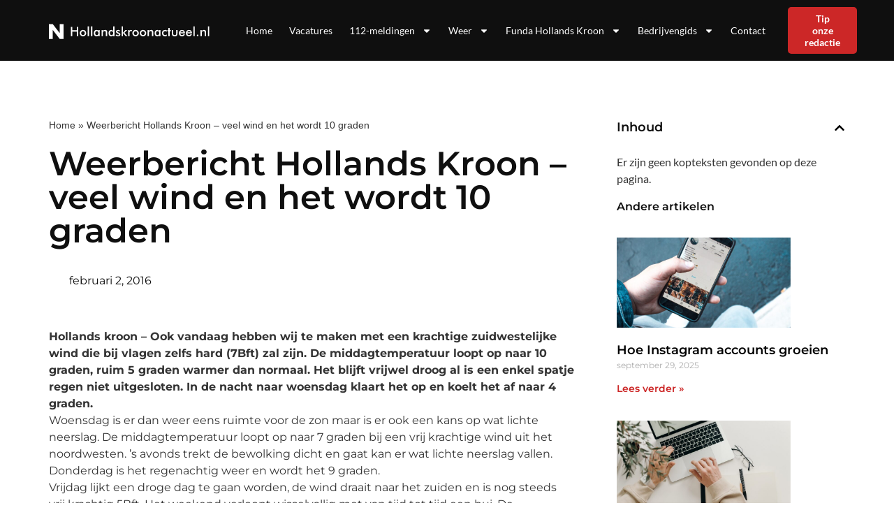

--- FILE ---
content_type: text/html; charset=UTF-8
request_url: https://hollandskroonactueel.nl/weerbericht-hollands-kroon-veel-wind-en-het-wordt-10-graden/
body_size: 23590
content:
<!doctype html>
<html lang="nl-NL">
<head>
	<meta charset="UTF-8">
	<meta name="viewport" content="width=device-width, initial-scale=1">
	<link rel="profile" href="https://gmpg.org/xfn/11">
	<meta name='robots' content='index, follow, max-image-preview:large, max-snippet:-1, max-video-preview:-1' />
	<style>img:is([sizes="auto" i], [sizes^="auto," i]) { contain-intrinsic-size: 3000px 1500px }</style>
	
	<!-- This site is optimized with the Yoast SEO plugin v25.2 - https://yoast.com/wordpress/plugins/seo/ -->
	<title>Weerbericht Hollands Kroon - veel wind en het wordt 10 graden - hollandskroonactueel.nl</title><style id="rocket-critical-css">ul{box-sizing:border-box}:root{--wp--preset--font-size--normal:16px;--wp--preset--font-size--huge:42px}.screen-reader-text{clip:rect(1px,1px,1px,1px);word-wrap:normal!important;border:0;-webkit-clip-path:inset(50%);clip-path:inset(50%);height:1px;margin:-1px;overflow:hidden;padding:0;position:absolute;width:1px}html{line-height:1.15;-webkit-text-size-adjust:100%}*,:after,:before{-webkit-box-sizing:border-box;box-sizing:border-box}body{margin:0;font-family:-apple-system,BlinkMacSystemFont,Segoe UI,Roboto,Helvetica Neue,Arial,Noto Sans,sans-serif,Apple Color Emoji,Segoe UI Emoji,Segoe UI Symbol,Noto Color Emoji;font-size:1rem;font-weight:400;line-height:1.5;color:#333;background-color:#fff;-webkit-font-smoothing:antialiased;-moz-osx-font-smoothing:grayscale}h1,h4{margin-top:.5rem;margin-bottom:1rem;font-family:inherit;font-weight:500;line-height:1.2;color:inherit}h1{font-size:2.5rem}h4{font-size:1.5rem}p{margin-top:0;margin-bottom:.9rem}a{background-color:transparent;text-decoration:none;color:#c36}img{border-style:none;height:auto;max-width:100%}::-webkit-file-upload-button{-webkit-appearance:button;font:inherit}li,ul{margin-top:0;margin-bottom:0;border:0;outline:0;font-size:100%;vertical-align:baseline;background:transparent}.screen-reader-text{clip:rect(1px,1px,1px,1px);height:1px;overflow:hidden;position:absolute!important;width:1px;word-wrap:normal!important}.site-navigation{grid-area:nav-menu;display:-webkit-box;display:-ms-flexbox;display:flex;-webkit-box-align:center;-ms-flex-align:center;align-items:center;-webkit-box-flex:1;-ms-flex-positive:1;flex-grow:1}.elementor-screen-only,.screen-reader-text{position:absolute;top:-10000em;width:1px;height:1px;margin:-1px;padding:0;overflow:hidden;clip:rect(0,0,0,0);border:0}.elementor *,.elementor :after,.elementor :before{box-sizing:border-box}.elementor a{box-shadow:none;text-decoration:none}.elementor img{height:auto;max-width:100%;border:none;border-radius:0;box-shadow:none}.elementor .elementor-background-overlay{height:100%;width:100%;top:0;left:0;position:absolute}.elementor-element{--flex-direction:initial;--flex-wrap:initial;--justify-content:initial;--align-items:initial;--align-content:initial;--gap:initial;--flex-basis:initial;--flex-grow:initial;--flex-shrink:initial;--order:initial;--align-self:initial;flex-basis:var(--flex-basis);flex-grow:var(--flex-grow);flex-shrink:var(--flex-shrink);order:var(--order);align-self:var(--align-self)}.elementor-align-right{text-align:right}.elementor-align-right .elementor-button{width:auto}:root{--page-title-display:block}.elementor-page-title{display:var(--page-title-display)}.elementor-section{position:relative}.elementor-section .elementor-container{display:flex;margin-right:auto;margin-left:auto;position:relative}@media (max-width:1024px){.elementor-section .elementor-container{flex-wrap:wrap}}.elementor-section.elementor-section-boxed>.elementor-container{max-width:1140px}.elementor-widget-wrap{position:relative;width:100%;flex-wrap:wrap;align-content:flex-start}.elementor:not(.elementor-bc-flex-widget) .elementor-widget-wrap{display:flex}.elementor-widget-wrap>.elementor-element{width:100%}.elementor-widget{position:relative}.elementor-widget:not(:last-child){margin-bottom:20px}.elementor-column{position:relative;min-height:1px;display:flex}.elementor-column-gap-default>.elementor-column>.elementor-element-populated{padding:10px}@media (min-width:768px){.elementor-column.elementor-col-33{width:33.333%}.elementor-column.elementor-col-50{width:50%}.elementor-column.elementor-col-66{width:66.666%}.elementor-column.elementor-col-100{width:100%}}@media (max-width:767px){.elementor-column{width:100%}}ul.elementor-icon-list-items.elementor-inline-items{display:flex;flex-wrap:wrap}ul.elementor-icon-list-items.elementor-inline-items .elementor-inline-item{word-break:break-word}.elementor-button{display:inline-block;line-height:1;background-color:#69727d;font-size:15px;padding:12px 24px;border-radius:3px;color:#fff;fill:#fff;text-align:center}.elementor-button:visited{color:#fff}.elementor-button-content-wrapper{display:flex;justify-content:center}.elementor-button-text{flex-grow:1;order:10;display:inline-block}.elementor-button span{text-decoration:inherit}.elementor-element{--swiper-theme-color:#000;--swiper-navigation-size:44px;--swiper-pagination-bullet-size:6px;--swiper-pagination-bullet-horizontal-gap:6px}.elementor .elementor-element ul.elementor-icon-list-items{padding:0}@media (max-width:767px){.elementor .elementor-hidden-mobile{display:none}}@media (min-width:768px) and (max-width:1024px){.elementor .elementor-hidden-tablet{display:none}}.elementor-kit-7{--e-global-color-primary:#0F0F0F;--e-global-color-secondary:#FFFFFF;--e-global-color-text:#343434;--e-global-color-accent:#CC2727;--e-global-color-b8618b2:#FF1C00;--e-global-color-1532a82:#FF1C000D;--e-global-color-11875aa:#787878;--e-global-typography-primary-font-family:"Montserrat";--e-global-typography-primary-font-weight:600;--e-global-typography-secondary-font-family:"Montserrat";--e-global-typography-secondary-font-weight:400;--e-global-typography-text-font-family:"Montserrat";--e-global-typography-text-font-size:16px;--e-global-typography-text-font-weight:400;--e-global-typography-accent-font-family:"Montserrat";--e-global-typography-accent-font-size:14px;--e-global-typography-accent-font-weight:600;--e-global-typography-1605221-font-family:"Futura Medium";--e-global-typography-1605221-font-size:48px;--e-global-typography-1605221-font-weight:500;--e-global-typography-1605221-line-height:64px;--e-global-typography-1dc2f39-font-family:"Futura Medium";--e-global-typography-1dc2f39-font-size:36px;--e-global-typography-1dc2f39-font-weight:500;--e-global-typography-1dc2f39-line-height:48px;--e-global-typography-3c9c669-font-family:"Futura Medium";--e-global-typography-3c9c669-font-size:28px;--e-global-typography-3c9c669-font-weight:500;--e-global-typography-3c9c669-line-height:38px;--e-global-typography-a56b1fe-font-family:"Futura Medium";--e-global-typography-a56b1fe-font-size:20px;--e-global-typography-a56b1fe-font-weight:600;--e-global-typography-a56b1fe-line-height:27px;--e-global-typography-a98c2f1-font-family:"Nunito Sans";--e-global-typography-a98c2f1-font-size:16px;--e-global-typography-a98c2f1-font-weight:600;--e-global-typography-a98c2f1-line-height:22px;--e-global-typography-2df280f-font-family:"Nunito Sans";--e-global-typography-2df280f-font-size:16px;--e-global-typography-2df280f-font-weight:400;--e-global-typography-2df280f-line-height:22px;--e-global-typography-9b46608-font-family:"Nunito Sans";--e-global-typography-9b46608-font-size:14px;--e-global-typography-9b46608-font-weight:400;--e-global-typography-9b46608-line-height:23px;--e-global-typography-07178be-font-family:"Nunito Sans";--e-global-typography-07178be-font-size:14px;--e-global-typography-07178be-font-weight:600;--e-global-typography-07178be-line-height:19px;font-family:"Lato",Sans-serif;font-size:16px;font-weight:400}.elementor-kit-7 a{color:var(--e-global-color-primary)}.elementor-kit-7 h1{font-family:"Lato",Sans-serif;font-size:48px;font-weight:600}.elementor-kit-7 h4{font-family:"Lato",Sans-serif;font-size:20px;font-weight:600}.elementor-kit-7 .elementor-button{font-family:"Lato",Sans-serif;font-size:14px;font-weight:600;color:#FFFFFF;background-color:#0051CC;border-radius:5px 5px 5px 5px;padding:12px 32px 12px 32px}.elementor-section.elementor-section-boxed>.elementor-container{max-width:1160px}.elementor-widget:not(:last-child){margin-bottom:20px}.elementor-element{--widgets-spacing:20px}@media (max-width:1024px){.elementor-section.elementor-section-boxed>.elementor-container{max-width:1024px}}@media (max-width:767px){.elementor-kit-7{--e-global-typography-text-font-size:14px}.elementor-kit-7 h1{font-size:36px}.elementor-kit-7 h4{font-size:20px}.elementor-section.elementor-section-boxed>.elementor-container{max-width:767px}}a{outline:none}@font-face{font-family:'Futura Medium';font-style:normal;font-weight:normal;font-display:auto;src:url('https://nieuwsuitbergenopzoom.nl/wp-content/uploads/2022/12/futura-m.eot');src:url('https://nieuwsuitbergenopzoom.nl/wp-content/uploads/2022/12/futura-m.eot?#iefix') format('embedded-opentype'),url('https://nieuwsuitbergenopzoom.nl/wp-content/uploads/2022/12/futura-m.woff2') format('woff2'),url('https://nieuwsuitbergenopzoom.nl/wp-content/uploads/2022/12/futura-m.woff') format('woff'),url('https://nieuwsuitbergenopzoom.nl/wp-content/uploads/2022/12/futura-m.ttf') format('truetype')}.lazyloaded:not(.elementor-motion-effects-element-type-background),body.e-lazyload .lazyloaded,body.e-lazyload .lazyloaded .elementor-background-overlay{--e-bg-lazyload-loaded:var(--e-bg-lazyload)}.elementor-location-header:before{content:"";display:table;clear:both}.elementor-widget-heading .elementor-heading-title{color:var(--e-global-color-primary);font-family:var(--e-global-typography-primary-font-family),Sans-serif;font-weight:var(--e-global-typography-primary-font-weight)}.elementor-widget-button .elementor-button{font-family:var(--e-global-typography-accent-font-family),Sans-serif;font-size:var(--e-global-typography-accent-font-size);font-weight:var(--e-global-typography-accent-font-weight);background-color:var(--e-global-color-accent)}.elementor-widget-theme-post-title .elementor-heading-title{color:var(--e-global-color-primary);font-family:var(--e-global-typography-primary-font-family),Sans-serif;font-weight:var(--e-global-typography-primary-font-weight)}.elementor-widget-nav-menu .elementor-nav-menu .elementor-item{font-family:var(--e-global-typography-primary-font-family),Sans-serif;font-weight:var(--e-global-typography-primary-font-weight)}.elementor-widget-nav-menu .elementor-nav-menu--main .elementor-item{color:var(--e-global-color-text);fill:var(--e-global-color-text)}.elementor-widget-nav-menu .elementor-nav-menu--main:not(.e--pointer-framed) .elementor-item:before,.elementor-widget-nav-menu .elementor-nav-menu--main:not(.e--pointer-framed) .elementor-item:after{background-color:var(--e-global-color-accent)}.elementor-widget-nav-menu{--e-nav-menu-divider-color:var( --e-global-color-text )}.elementor-widget-nav-menu .elementor-nav-menu--dropdown .elementor-item,.elementor-widget-nav-menu .elementor-nav-menu--dropdown .elementor-sub-item{font-family:var(--e-global-typography-accent-font-family),Sans-serif;font-size:var(--e-global-typography-accent-font-size);font-weight:var(--e-global-typography-accent-font-weight)}.elementor-widget-post-info .elementor-icon-list-item:not(:last-child):after{border-color:var(--e-global-color-text)}.elementor-widget-post-info .elementor-icon-list-icon svg{fill:var(--e-global-color-primary)}.elementor-widget-post-info .elementor-icon-list-text{color:var(--e-global-color-secondary)}.elementor-widget-post-info .elementor-icon-list-item{font-family:var(--e-global-typography-text-font-family),Sans-serif;font-size:var(--e-global-typography-text-font-size);font-weight:var(--e-global-typography-text-font-weight)}@media (max-width:1024px){.elementor-widget-button .elementor-button{font-size:var(--e-global-typography-accent-font-size)}.elementor-widget-nav-menu .elementor-nav-menu--dropdown .elementor-item,.elementor-widget-nav-menu .elementor-nav-menu--dropdown .elementor-sub-item{font-size:var(--e-global-typography-accent-font-size)}.elementor-widget-post-info .elementor-icon-list-item{font-size:var(--e-global-typography-text-font-size)}}@media (max-width:767px){.elementor-widget-button .elementor-button{font-size:var(--e-global-typography-accent-font-size)}.elementor-widget-nav-menu .elementor-nav-menu--dropdown .elementor-item,.elementor-widget-nav-menu .elementor-nav-menu--dropdown .elementor-sub-item{font-size:var(--e-global-typography-accent-font-size)}.elementor-widget-post-info .elementor-icon-list-item{font-size:var(--e-global-typography-text-font-size)}}.elementor-23 .elementor-element.elementor-element-4ba91863:not(.elementor-motion-effects-element-type-background){background-color:var(--e-global-color-primary)}.elementor-23 .elementor-element.elementor-element-4ba91863{border-style:solid;border-width:0px 0px 2px 0px;border-color:#FFFFFF;padding:0px 0px 0px 0px;z-index:99}.elementor-23 .elementor-element.elementor-element-55899a92.elementor-column.elementor-element[data-element_type="column"]>.elementor-widget-wrap.elementor-element-populated{align-content:center;align-items:center}.elementor-23 .elementor-element.elementor-element-59607020{text-align:left}.elementor-23 .elementor-element.elementor-element-59607020 img{height:32px}.elementor-23 .elementor-element.elementor-element-749dddc3.elementor-column.elementor-element[data-element_type="column"]>.elementor-widget-wrap.elementor-element-populated{align-content:center;align-items:center}.elementor-23 .elementor-element.elementor-element-22ba7b61 .elementor-menu-toggle{margin-left:auto}.elementor-23 .elementor-element.elementor-element-22ba7b61 .elementor-nav-menu .elementor-item{font-family:"Lato",Sans-serif;font-size:14px;font-weight:400;line-height:17px}.elementor-23 .elementor-element.elementor-element-22ba7b61 .elementor-nav-menu--main .elementor-item{color:var(--e-global-color-secondary);fill:var(--e-global-color-secondary);padding-left:12px;padding-right:12px}.elementor-23 .elementor-element.elementor-element-22ba7b61 .elementor-nav-menu--dropdown a,.elementor-23 .elementor-element.elementor-element-22ba7b61 .elementor-menu-toggle{color:var(--e-global-color-secondary)}.elementor-23 .elementor-element.elementor-element-22ba7b61 .elementor-nav-menu--dropdown{background-color:var(--e-global-color-primary)}.elementor-23 .elementor-element.elementor-element-22ba7b61 .elementor-nav-menu--dropdown .elementor-item,.elementor-23 .elementor-element.elementor-element-22ba7b61 .elementor-nav-menu--dropdown .elementor-sub-item{font-size:14px;font-weight:400}.elementor-23 .elementor-element.elementor-element-22ba7b61 div.elementor-menu-toggle{color:var(--e-global-color-secondary)}.elementor-23 .elementor-element.elementor-element-22ba7b61 div.elementor-menu-toggle svg{fill:var(--e-global-color-secondary)}.elementor-23 .elementor-element.elementor-element-2e92663d.elementor-column.elementor-element[data-element_type="column"]>.elementor-widget-wrap.elementor-element-populated{align-content:center;align-items:center}.elementor-23 .elementor-element.elementor-element-590f87c .elementor-button{font-family:"Lato",Sans-serif;font-size:14px;font-weight:600;line-height:17px;fill:#FFFFFF;color:#FFFFFF;background-color:var(--e-global-color-accent);border-radius:5px 5px 5px 5px;padding:8px 24px 8px 24px}@media (max-width:767px){.elementor-23 .elementor-element.elementor-element-55899a92{width:80%}.elementor-23 .elementor-element.elementor-element-59607020 img{height:32px}.elementor-23 .elementor-element.elementor-element-749dddc3{width:20%}.elementor-23 .elementor-element.elementor-element-22ba7b61 .elementor-nav-menu .elementor-item{font-size:14px}.elementor-23 .elementor-element.elementor-element-22ba7b61 .elementor-nav-menu--dropdown .elementor-item,.elementor-23 .elementor-element.elementor-element-22ba7b61 .elementor-nav-menu--dropdown .elementor-sub-item{font-size:14px}.elementor-23 .elementor-element.elementor-element-2e92663d{width:50%}}@media (min-width:768px){.elementor-23 .elementor-element.elementor-element-55899a92{width:30%}.elementor-23 .elementor-element.elementor-element-749dddc3{width:61.218%}.elementor-23 .elementor-element.elementor-element-2e92663d{width:8.086%}}@media (max-width:1024px) and (min-width:768px){.elementor-23 .elementor-element.elementor-element-55899a92{width:50%}.elementor-23 .elementor-element.elementor-element-749dddc3{width:50%}.elementor-23 .elementor-element.elementor-element-2e92663d{width:60%}}.elementor-21 .elementor-element.elementor-element-1374a7e:not(.elementor-motion-effects-element-type-background){background-color:var(--e-global-color-primary)}.elementor-21 .elementor-element.elementor-element-1374a7e>.elementor-background-overlay{background-position:top right;background-repeat:no-repeat;background-size:40% auto;opacity:1}.elementor-21 .elementor-element.elementor-element-1374a7e{padding:110px 0px 160px 0px}.elementor-21 .elementor-element.elementor-element-48e24a9f .elementor-heading-title{color:var(--e-global-color-secondary);font-family:"Futura",Sans-serif;font-weight:600}.elementor-21 .elementor-element.elementor-element-48e24a9f>.elementor-widget-container{margin:0px 0px 12px 0px}.elementor-21 .elementor-element.elementor-element-34750f83 .elementor-icon-list-items.elementor-inline-items .elementor-icon-list-item{margin-right:calc(24px/2);margin-left:calc(24px/2)}.elementor-21 .elementor-element.elementor-element-34750f83 .elementor-icon-list-items.elementor-inline-items{margin-right:calc(-24px/2);margin-left:calc(-24px/2)}body:not(.rtl) .elementor-21 .elementor-element.elementor-element-34750f83 .elementor-icon-list-items.elementor-inline-items .elementor-icon-list-item:after{right:calc(-24px/2)}.elementor-21 .elementor-element.elementor-element-34750f83 .elementor-icon-list-icon svg{fill:var(--e-global-color-secondary);--e-icon-list-icon-size:24px}.elementor-21 .elementor-element.elementor-element-34750f83 .elementor-icon-list-icon{width:24px}body:not(.rtl) .elementor-21 .elementor-element.elementor-element-34750f83 .elementor-icon-list-text{padding-left:8px}.elementor-21 .elementor-element.elementor-element-34750f83 .elementor-icon-list-text{color:var(--e-global-color-secondary)}.elementor-21 .elementor-element.elementor-element-34750f83 .elementor-icon-list-item{font-family:"Montserrat",Sans-serif;font-size:16px;font-weight:600;text-transform:capitalize}.elementor-21 .elementor-element.elementor-element-7a515a67{padding:124px 0px 0px 0px}.elementor-21 .elementor-element.elementor-element-f289c2d:not(.elementor-motion-effects-element-type-background){background-color:#F3F3F3}.elementor-21 .elementor-element.elementor-element-f289c2d{margin-top:0px;margin-bottom:72px}.elementor-21 .elementor-element.elementor-element-0da241b>.elementor-element-populated{padding:0px 0px 0px 0px}.elementor-21 .elementor-element.elementor-element-0b332c1 img{width:100%}.elementor-21 .elementor-element.elementor-element-a110f91.elementor-column.elementor-element[data-element_type="column"]>.elementor-widget-wrap.elementor-element-populated{align-content:center;align-items:center}.elementor-21 .elementor-element.elementor-element-de3a702 .elementor-heading-title{font-family:"Nunito Sans",Sans-serif;font-weight:600}.elementor-21 .elementor-element.elementor-element-7bcafcd .elementor-heading-title{font-family:"Nunito Sans",Sans-serif;font-size:16px;font-weight:400;line-height:1.2em}.elementor-21 .elementor-element.elementor-element-2581554b>.elementor-element-populated{margin:0px 0px 0px 70px;--e-column-margin-right:0px;--e-column-margin-left:70px}.elementor-21 .elementor-element.elementor-element-408be66 .elementor-heading-title{font-family:"Futura Medium",Sans-serif;font-size:24px;font-weight:500;line-height:32px}.elementor-21 .elementor-element.elementor-element-562354b{margin-top:0px;margin-bottom:20px}.elementor-21 .elementor-element.elementor-element-e2c634d.elementor-column.elementor-element[data-element_type="column"]>.elementor-widget-wrap.elementor-element-populated{align-content:flex-end;align-items:flex-end}.elementor-21 .elementor-element.elementor-element-e2c634d>.elementor-widget-wrap>.elementor-widget:not(.elementor-widget__width-auto):not(.elementor-widget__width-initial):not(:last-child):not(.elementor-absolute){margin-bottom:0px}.elementor-21 .elementor-element.elementor-element-e2c634d:not(.elementor-motion-effects-element-type-background)>.elementor-widget-wrap{background-image:var(--e-bg-lazyload-loaded);--e-bg-lazyload:url("https://nieuwsuitbergenopzoom.nl/wp-content/uploads/2022/12/Clipboard-29.12.2022-19_16_12.png");background-position:center center;background-repeat:no-repeat;background-size:cover}.elementor-21 .elementor-element.elementor-element-e2c634d>.elementor-element-populated>.elementor-background-overlay{background-color:transparent;background-image:linear-gradient(180deg,#0F0F0F00 0%,#0F0F0FE6 76%);opacity:1}.elementor-21 .elementor-element.elementor-element-e2c634d>.elementor-element-populated,.elementor-21 .elementor-element.elementor-element-e2c634d>.elementor-element-populated>.elementor-background-overlay{border-radius:16px 16px 16px 16px}.elementor-21 .elementor-element.elementor-element-e2c634d>.elementor-element-populated{margin:0px 0px 0px 0px;--e-column-margin-right:0px;--e-column-margin-left:0px;padding:174px 24px 24px 24px}.elementor-21 .elementor-element.elementor-element-5fc67df .elementor-heading-title{color:var(--e-global-color-secondary);font-family:var(--e-global-typography-a98c2f1-font-family),Sans-serif;font-size:var(--e-global-typography-a98c2f1-font-size);font-weight:var(--e-global-typography-a98c2f1-font-weight);line-height:var(--e-global-typography-a98c2f1-line-height);letter-spacing:var(--e-global-typography-a98c2f1-letter-spacing);word-spacing:var(--e-global-typography-a98c2f1-word-spacing)}.elementor-21 .elementor-element.elementor-element-5fc67df>.elementor-widget-container{margin:0px 0px 0px 0px;padding:0px 0px 4px 0px}@media (min-width:768px){.elementor-21 .elementor-element.elementor-element-59868c0{width:55%}.elementor-21 .elementor-element.elementor-element-92dad4e{width:45%}.elementor-21 .elementor-element.elementor-element-0da241b{width:35%}.elementor-21 .elementor-element.elementor-element-a110f91{width:64.999%}}@media (max-width:1024px){.elementor-21 .elementor-element.elementor-element-1374a7e{padding:72px 0px 72px 0px}.elementor-21 .elementor-element.elementor-element-7a515a67{padding:72px 0px 0px 0px}.elementor-21 .elementor-element.elementor-element-2581554b>.elementor-element-populated{margin:0px 0px 0px 0px;--e-column-margin-right:0px;--e-column-margin-left:0px}.elementor-21 .elementor-element.elementor-element-5fc67df .elementor-heading-title{font-size:var(--e-global-typography-a98c2f1-font-size);line-height:var(--e-global-typography-a98c2f1-line-height);letter-spacing:var(--e-global-typography-a98c2f1-letter-spacing);word-spacing:var(--e-global-typography-a98c2f1-word-spacing)}}@media (max-width:767px){.elementor-21 .elementor-element.elementor-element-1374a7e>.elementor-background-overlay{background-size:0px auto}.elementor-21 .elementor-element.elementor-element-1374a7e{padding:36px 0px 36px 0px}.elementor-21 .elementor-element.elementor-element-7a515a67{padding:36px 0px 0px 0px}.elementor-21 .elementor-element.elementor-element-2581554b>.elementor-element-populated{margin:36px 0px 0px 0px;--e-column-margin-right:0px;--e-column-margin-left:0px}.elementor-21 .elementor-element.elementor-element-5fc67df .elementor-heading-title{font-size:var(--e-global-typography-a98c2f1-font-size);line-height:var(--e-global-typography-a98c2f1-line-height);letter-spacing:var(--e-global-typography-a98c2f1-letter-spacing);word-spacing:var(--e-global-typography-a98c2f1-word-spacing)}}.elementor-21 .elementor-element.elementor-element-34750f83 .elementor-post-info__item--type-author{color:#fff!important}@font-face{font-family:'Futura';font-style:normal;font-weight:normal;font-display:auto;src:url('https://nieuwsuitbergenopzoom.nl/wp-content/uploads/2022/12/Futura-Regular.eot');src:url('https://nieuwsuitbergenopzoom.nl/wp-content/uploads/2022/12/Futura-Regular.eot?#iefix') format('embedded-opentype'),url('https://nieuwsuitbergenopzoom.nl/wp-content/uploads/2022/12/Futura-Regular.woff2') format('woff2'),url('https://nieuwsuitbergenopzoom.nl/wp-content/uploads/2022/12/Futura-Regular.woff') format('woff'),url('https://nieuwsuitbergenopzoom.nl/wp-content/uploads/2022/12/Futura-Regular.ttf') format('truetype')}@font-face{font-family:'Futura';font-style:normal;font-weight:500;font-display:auto;src:url('https://nieuwsuitbergenopzoom.nl/wp-content/uploads/2022/12/futura-m.woff') format('woff'),url('https://nieuwsuitbergenopzoom.nl/wp-content/uploads/2022/12/futura-m.ttf') format('truetype')}@font-face{font-family:'Futura Medium';font-style:normal;font-weight:normal;font-display:auto;src:url('https://nieuwsuitbergenopzoom.nl/wp-content/uploads/2022/12/futura-m.eot');src:url('https://nieuwsuitbergenopzoom.nl/wp-content/uploads/2022/12/futura-m.eot?#iefix') format('embedded-opentype'),url('https://nieuwsuitbergenopzoom.nl/wp-content/uploads/2022/12/futura-m.woff2') format('woff2'),url('https://nieuwsuitbergenopzoom.nl/wp-content/uploads/2022/12/futura-m.woff') format('woff'),url('https://nieuwsuitbergenopzoom.nl/wp-content/uploads/2022/12/futura-m.ttf') format('truetype')}.elementor-item:after,.elementor-item:before{display:block;position:absolute}.elementor-item:not(:hover):not(:focus):not(.elementor-item-active):not(.highlighted):after,.elementor-item:not(:hover):not(:focus):not(.elementor-item-active):not(.highlighted):before{opacity:0}.elementor-nav-menu--main .elementor-nav-menu a{padding:13px 20px}.elementor-nav-menu--main .elementor-nav-menu ul{position:absolute;width:12em;border-width:0;border-style:solid;padding:0}.elementor-nav-menu--layout-horizontal{display:flex}.elementor-nav-menu--layout-horizontal .elementor-nav-menu{display:flex;flex-wrap:wrap}.elementor-nav-menu--layout-horizontal .elementor-nav-menu a{white-space:nowrap;flex-grow:1}.elementor-nav-menu--layout-horizontal .elementor-nav-menu>li{display:flex}.elementor-nav-menu--layout-horizontal .elementor-nav-menu>li ul{top:100%!important}.elementor-nav-menu--layout-horizontal .elementor-nav-menu>li:not(:first-child)>a{-webkit-margin-start:var(--e-nav-menu-horizontal-menu-item-margin);margin-inline-start:var(--e-nav-menu-horizontal-menu-item-margin)}.elementor-nav-menu--layout-horizontal .elementor-nav-menu>li:not(:first-child)>ul{left:var(--e-nav-menu-horizontal-menu-item-margin)!important}.elementor-nav-menu--layout-horizontal .elementor-nav-menu>li:not(:last-child)>a{-webkit-margin-end:var(--e-nav-menu-horizontal-menu-item-margin);margin-inline-end:var(--e-nav-menu-horizontal-menu-item-margin)}.elementor-nav-menu--layout-horizontal .elementor-nav-menu>li:not(:last-child):after{content:var(--e-nav-menu-divider-content,none);height:var(--e-nav-menu-divider-height,35%);border-left:var(--e-nav-menu-divider-width,2px) var(--e-nav-menu-divider-style,solid) var(--e-nav-menu-divider-color,#000);border-bottom-color:var(--e-nav-menu-divider-color,#000);border-right-color:var(--e-nav-menu-divider-color,#000);border-top-color:var(--e-nav-menu-divider-color,#000);align-self:center}.elementor-nav-menu__align-right .elementor-nav-menu{margin-left:auto;justify-content:flex-end}.elementor-widget-nav-menu .elementor-widget-container{display:flex;flex-direction:column}.elementor-nav-menu{position:relative;z-index:2}.elementor-nav-menu:after{content:" ";display:block;height:0;font:0/0 serif;clear:both;visibility:hidden;overflow:hidden}.elementor-nav-menu,.elementor-nav-menu li,.elementor-nav-menu ul{display:block;list-style:none;margin:0;padding:0;line-height:normal}.elementor-nav-menu ul{display:none}.elementor-nav-menu a,.elementor-nav-menu li{position:relative}.elementor-nav-menu li{border-width:0}.elementor-nav-menu a{display:flex;align-items:center}.elementor-nav-menu a{padding:10px 20px;line-height:20px}.elementor-menu-toggle{display:flex;align-items:center;justify-content:center;font-size:var(--nav-menu-icon-size,22px);padding:.25em;border:0 solid;border-radius:3px;background-color:rgba(0,0,0,.05);color:#2e3237}.elementor-menu-toggle:not(.elementor-active) .elementor-menu-toggle__icon--close{display:none}.elementor-menu-toggle .e-font-icon-svg{fill:#2e3237;height:1em;width:1em}.elementor-menu-toggle svg{width:1em;height:auto;fill:var(--nav-menu-icon-color,currentColor)}.elementor-nav-menu--dropdown{background-color:#fff;font-size:13px}.elementor-nav-menu--dropdown.elementor-nav-menu__container{margin-top:10px;transform-origin:top;overflow-y:auto;overflow-x:hidden}.elementor-nav-menu--dropdown.elementor-nav-menu__container .elementor-sub-item{font-size:.85em}.elementor-nav-menu--dropdown a{color:#2e3237}ul.elementor-nav-menu--dropdown a{text-shadow:none;border-left:8px solid transparent}.elementor-nav-menu--toggle{--menu-height:100vh}.elementor-nav-menu--toggle .elementor-menu-toggle:not(.elementor-active)+.elementor-nav-menu__container{transform:scaleY(0);max-height:0;overflow:hidden}.elementor-nav-menu--stretch .elementor-nav-menu__container.elementor-nav-menu--dropdown{position:absolute;z-index:9997}@media (max-width:1024px){.elementor-nav-menu--dropdown-tablet .elementor-nav-menu--main{display:none}}@media (min-width:1025px){.elementor-nav-menu--dropdown-tablet .elementor-menu-toggle,.elementor-nav-menu--dropdown-tablet .elementor-nav-menu--dropdown{display:none}.elementor-nav-menu--dropdown-tablet nav.elementor-nav-menu--dropdown.elementor-nav-menu__container{overflow-y:hidden}}.elementor-widget .elementor-icon-list-items.elementor-inline-items{margin-right:-8px;margin-left:-8px}.elementor-widget .elementor-icon-list-items.elementor-inline-items .elementor-icon-list-item{margin-right:8px;margin-left:8px}.elementor-widget .elementor-icon-list-items.elementor-inline-items .elementor-icon-list-item:after{width:auto;left:auto;right:auto;position:relative;height:100%;border-top:0;border-bottom:0;border-right:0;border-left-width:1px;border-style:solid;right:-8px}.elementor-widget .elementor-icon-list-items{list-style-type:none;margin:0;padding:0}.elementor-widget .elementor-icon-list-item{margin:0;padding:0;position:relative}.elementor-widget .elementor-icon-list-item:after{position:absolute;bottom:0;width:100%}.elementor-widget .elementor-icon-list-item,.elementor-widget .elementor-icon-list-item a{display:flex;font-size:inherit;align-items:var(--icon-vertical-align,center)}.elementor-widget .elementor-icon-list-icon+.elementor-icon-list-text{align-self:center;padding-left:5px}.elementor-widget .elementor-icon-list-icon{display:flex;position:relative;top:var(--icon-vertical-offset,initial)}.elementor-widget .elementor-icon-list-icon svg{width:var(--e-icon-list-icon-size,1em);height:var(--e-icon-list-icon-size,1em)}.elementor-widget:not(.elementor-align-right) .elementor-icon-list-item:after{left:0}.elementor-widget:not(.elementor-align-left) .elementor-icon-list-item:after{right:0}@media (min-width:-1){.elementor-widget:not(.elementor-widescreen-align-right) .elementor-icon-list-item:after{left:0}.elementor-widget:not(.elementor-widescreen-align-left) .elementor-icon-list-item:after{right:0}}@media (max-width:-1){.elementor-widget:not(.elementor-laptop-align-right) .elementor-icon-list-item:after{left:0}.elementor-widget:not(.elementor-laptop-align-left) .elementor-icon-list-item:after{right:0}}@media (max-width:-1){.elementor-widget:not(.elementor-tablet_extra-align-right) .elementor-icon-list-item:after{left:0}.elementor-widget:not(.elementor-tablet_extra-align-left) .elementor-icon-list-item:after{right:0}}@media (max-width:1024px){.elementor-widget:not(.elementor-tablet-align-right) .elementor-icon-list-item:after{left:0}.elementor-widget:not(.elementor-tablet-align-left) .elementor-icon-list-item:after{right:0}}@media (max-width:-1){.elementor-widget:not(.elementor-mobile_extra-align-right) .elementor-icon-list-item:after{left:0}.elementor-widget:not(.elementor-mobile_extra-align-left) .elementor-icon-list-item:after{right:0}}@media (max-width:767px){.elementor-widget:not(.elementor-mobile-align-right) .elementor-icon-list-item:after{left:0}.elementor-widget:not(.elementor-mobile-align-left) .elementor-icon-list-item:after{right:0}}.elementor-icon-list-items .elementor-icon-list-item .elementor-icon-list-text{display:inline-block}</style>
	<link rel="canonical" href="https://hollandskroonactueel.nl/weerbericht-hollands-kroon-veel-wind-en-het-wordt-10-graden/" />
	<meta property="og:locale" content="nl_NL" />
	<meta property="og:type" content="article" />
	<meta property="og:title" content="Weerbericht Hollands Kroon - veel wind en het wordt 10 graden - hollandskroonactueel.nl" />
	<meta property="og:description" content="Hollands kroon &ndash; Ook vandaag hebben wij te maken met een krachtige zuidwestelijke wind die bij vlagen zelfs hard (7Bft) zal zijn. De middagtemperatuur loopt op naar 10 graden, ruim 5 graden warmer dan normaal. Het blijft vrijwel droog al is een enkel spatje regen niet uitgesloten. In de nacht naar woensdag klaart het op [&hellip;]" />
	<meta property="og:url" content="https://hollandskroonactueel.nl/weerbericht-hollands-kroon-veel-wind-en-het-wordt-10-graden/" />
	<meta property="og:site_name" content="hollandskroonactueel.nl" />
	<meta property="article:published_time" content="2016-02-02T06:00:30+00:00" />
	<meta property="og:image" content="http://hollandskroonactueel.nl/wp-content/uploads/2016/02/eps_pluim_tt_06235-1.png" />
	<meta name="author" content="HKredactie" />
	<meta name="twitter:card" content="summary_large_image" />
	<meta name="twitter:label1" content="Geschreven door" />
	<meta name="twitter:data1" content="HKredactie" />
	<meta name="twitter:label2" content="Geschatte leestijd" />
	<meta name="twitter:data2" content="1 minuut" />
	<script type="application/ld+json" class="yoast-schema-graph">{"@context":"https://schema.org","@graph":[{"@type":"WebPage","@id":"https://hollandskroonactueel.nl/weerbericht-hollands-kroon-veel-wind-en-het-wordt-10-graden/","url":"https://hollandskroonactueel.nl/weerbericht-hollands-kroon-veel-wind-en-het-wordt-10-graden/","name":"Weerbericht Hollands Kroon - veel wind en het wordt 10 graden - hollandskroonactueel.nl","isPartOf":{"@id":"https://nieuwsuitbergenopzoom.nl/#website"},"primaryImageOfPage":{"@id":"https://hollandskroonactueel.nl/weerbericht-hollands-kroon-veel-wind-en-het-wordt-10-graden/#primaryimage"},"image":{"@id":"https://hollandskroonactueel.nl/weerbericht-hollands-kroon-veel-wind-en-het-wordt-10-graden/#primaryimage"},"thumbnailUrl":"","datePublished":"2016-02-02T06:00:30+00:00","author":{"@id":"https://nieuwsuitbergenopzoom.nl/#/schema/person/30a3615af5f71083e49337c2982bddc1"},"breadcrumb":{"@id":"https://hollandskroonactueel.nl/weerbericht-hollands-kroon-veel-wind-en-het-wordt-10-graden/#breadcrumb"},"inLanguage":"nl-NL","potentialAction":[{"@type":"ReadAction","target":["https://hollandskroonactueel.nl/weerbericht-hollands-kroon-veel-wind-en-het-wordt-10-graden/"]}]},{"@type":"ImageObject","inLanguage":"nl-NL","@id":"https://hollandskroonactueel.nl/weerbericht-hollands-kroon-veel-wind-en-het-wordt-10-graden/#primaryimage","url":"","contentUrl":""},{"@type":"BreadcrumbList","@id":"https://hollandskroonactueel.nl/weerbericht-hollands-kroon-veel-wind-en-het-wordt-10-graden/#breadcrumb","itemListElement":[{"@type":"ListItem","position":1,"name":"Home","item":"https://hollandskroonactueel.nl/"},{"@type":"ListItem","position":2,"name":"Weerbericht Hollands Kroon &#8211; veel wind en het wordt 10 graden"}]},{"@type":"WebSite","@id":"https://nieuwsuitbergenopzoom.nl/#website","url":"https://nieuwsuitbergenopzoom.nl/","name":"hollandskroonactueel.nl","description":"hollandskroonactueel.nl","potentialAction":[{"@type":"SearchAction","target":{"@type":"EntryPoint","urlTemplate":"https://nieuwsuitbergenopzoom.nl/?s={search_term_string}"},"query-input":{"@type":"PropertyValueSpecification","valueRequired":true,"valueName":"search_term_string"}}],"inLanguage":"nl-NL"},{"@type":"Person","@id":"https://nieuwsuitbergenopzoom.nl/#/schema/person/30a3615af5f71083e49337c2982bddc1","name":"HKredactie","image":{"@type":"ImageObject","inLanguage":"nl-NL","@id":"https://nieuwsuitbergenopzoom.nl/#/schema/person/image/","url":"https://secure.gravatar.com/avatar/64312fb7e6a1bdabcd17c385b9d966ff0a416000c17204f9bac07bbb722e6642?s=96&d=mm&r=g","contentUrl":"https://secure.gravatar.com/avatar/64312fb7e6a1bdabcd17c385b9d966ff0a416000c17204f9bac07bbb722e6642?s=96&d=mm&r=g","caption":"HKredactie"},"url":"https://hollandskroonactueel.nl/author/hkredactie/"}]}</script>
	<!-- / Yoast SEO plugin. -->



<link rel="alternate" type="application/rss+xml" title="hollandskroonactueel.nl &raquo; feed" href="https://hollandskroonactueel.nl/feed/" />
<link rel="alternate" type="application/rss+xml" title="hollandskroonactueel.nl &raquo; reacties feed" href="https://hollandskroonactueel.nl/comments/feed/" />
<link rel="alternate" type="application/rss+xml" title="hollandskroonactueel.nl &raquo; Weerbericht Hollands Kroon &#8211; veel wind en het wordt 10 graden reacties feed" href="https://hollandskroonactueel.nl/weerbericht-hollands-kroon-veel-wind-en-het-wordt-10-graden/feed/" />
<style id='wp-emoji-styles-inline-css'>

	img.wp-smiley, img.emoji {
		display: inline !important;
		border: none !important;
		box-shadow: none !important;
		height: 1em !important;
		width: 1em !important;
		margin: 0 0.07em !important;
		vertical-align: -0.1em !important;
		background: none !important;
		padding: 0 !important;
	}
</style>
<link rel='preload'  href='https://hollandskroonactueel.nl/wp-includes/css/dist/block-library/style.min.css?ver=6.8.3' data-rocket-async="style" as="style" onload="this.onload=null;this.rel='stylesheet'" onerror="this.removeAttribute('data-rocket-async')"  media='all' />
<style id='global-styles-inline-css'>
:root{--wp--preset--aspect-ratio--square: 1;--wp--preset--aspect-ratio--4-3: 4/3;--wp--preset--aspect-ratio--3-4: 3/4;--wp--preset--aspect-ratio--3-2: 3/2;--wp--preset--aspect-ratio--2-3: 2/3;--wp--preset--aspect-ratio--16-9: 16/9;--wp--preset--aspect-ratio--9-16: 9/16;--wp--preset--color--black: #000000;--wp--preset--color--cyan-bluish-gray: #abb8c3;--wp--preset--color--white: #ffffff;--wp--preset--color--pale-pink: #f78da7;--wp--preset--color--vivid-red: #cf2e2e;--wp--preset--color--luminous-vivid-orange: #ff6900;--wp--preset--color--luminous-vivid-amber: #fcb900;--wp--preset--color--light-green-cyan: #7bdcb5;--wp--preset--color--vivid-green-cyan: #00d084;--wp--preset--color--pale-cyan-blue: #8ed1fc;--wp--preset--color--vivid-cyan-blue: #0693e3;--wp--preset--color--vivid-purple: #9b51e0;--wp--preset--gradient--vivid-cyan-blue-to-vivid-purple: linear-gradient(135deg,rgba(6,147,227,1) 0%,rgb(155,81,224) 100%);--wp--preset--gradient--light-green-cyan-to-vivid-green-cyan: linear-gradient(135deg,rgb(122,220,180) 0%,rgb(0,208,130) 100%);--wp--preset--gradient--luminous-vivid-amber-to-luminous-vivid-orange: linear-gradient(135deg,rgba(252,185,0,1) 0%,rgba(255,105,0,1) 100%);--wp--preset--gradient--luminous-vivid-orange-to-vivid-red: linear-gradient(135deg,rgba(255,105,0,1) 0%,rgb(207,46,46) 100%);--wp--preset--gradient--very-light-gray-to-cyan-bluish-gray: linear-gradient(135deg,rgb(238,238,238) 0%,rgb(169,184,195) 100%);--wp--preset--gradient--cool-to-warm-spectrum: linear-gradient(135deg,rgb(74,234,220) 0%,rgb(151,120,209) 20%,rgb(207,42,186) 40%,rgb(238,44,130) 60%,rgb(251,105,98) 80%,rgb(254,248,76) 100%);--wp--preset--gradient--blush-light-purple: linear-gradient(135deg,rgb(255,206,236) 0%,rgb(152,150,240) 100%);--wp--preset--gradient--blush-bordeaux: linear-gradient(135deg,rgb(254,205,165) 0%,rgb(254,45,45) 50%,rgb(107,0,62) 100%);--wp--preset--gradient--luminous-dusk: linear-gradient(135deg,rgb(255,203,112) 0%,rgb(199,81,192) 50%,rgb(65,88,208) 100%);--wp--preset--gradient--pale-ocean: linear-gradient(135deg,rgb(255,245,203) 0%,rgb(182,227,212) 50%,rgb(51,167,181) 100%);--wp--preset--gradient--electric-grass: linear-gradient(135deg,rgb(202,248,128) 0%,rgb(113,206,126) 100%);--wp--preset--gradient--midnight: linear-gradient(135deg,rgb(2,3,129) 0%,rgb(40,116,252) 100%);--wp--preset--font-size--small: 13px;--wp--preset--font-size--medium: 20px;--wp--preset--font-size--large: 36px;--wp--preset--font-size--x-large: 42px;--wp--preset--spacing--20: 0.44rem;--wp--preset--spacing--30: 0.67rem;--wp--preset--spacing--40: 1rem;--wp--preset--spacing--50: 1.5rem;--wp--preset--spacing--60: 2.25rem;--wp--preset--spacing--70: 3.38rem;--wp--preset--spacing--80: 5.06rem;--wp--preset--shadow--natural: 6px 6px 9px rgba(0, 0, 0, 0.2);--wp--preset--shadow--deep: 12px 12px 50px rgba(0, 0, 0, 0.4);--wp--preset--shadow--sharp: 6px 6px 0px rgba(0, 0, 0, 0.2);--wp--preset--shadow--outlined: 6px 6px 0px -3px rgba(255, 255, 255, 1), 6px 6px rgba(0, 0, 0, 1);--wp--preset--shadow--crisp: 6px 6px 0px rgba(0, 0, 0, 1);}:root { --wp--style--global--content-size: 800px;--wp--style--global--wide-size: 1200px; }:where(body) { margin: 0; }.wp-site-blocks > .alignleft { float: left; margin-right: 2em; }.wp-site-blocks > .alignright { float: right; margin-left: 2em; }.wp-site-blocks > .aligncenter { justify-content: center; margin-left: auto; margin-right: auto; }:where(.wp-site-blocks) > * { margin-block-start: 24px; margin-block-end: 0; }:where(.wp-site-blocks) > :first-child { margin-block-start: 0; }:where(.wp-site-blocks) > :last-child { margin-block-end: 0; }:root { --wp--style--block-gap: 24px; }:root :where(.is-layout-flow) > :first-child{margin-block-start: 0;}:root :where(.is-layout-flow) > :last-child{margin-block-end: 0;}:root :where(.is-layout-flow) > *{margin-block-start: 24px;margin-block-end: 0;}:root :where(.is-layout-constrained) > :first-child{margin-block-start: 0;}:root :where(.is-layout-constrained) > :last-child{margin-block-end: 0;}:root :where(.is-layout-constrained) > *{margin-block-start: 24px;margin-block-end: 0;}:root :where(.is-layout-flex){gap: 24px;}:root :where(.is-layout-grid){gap: 24px;}.is-layout-flow > .alignleft{float: left;margin-inline-start: 0;margin-inline-end: 2em;}.is-layout-flow > .alignright{float: right;margin-inline-start: 2em;margin-inline-end: 0;}.is-layout-flow > .aligncenter{margin-left: auto !important;margin-right: auto !important;}.is-layout-constrained > .alignleft{float: left;margin-inline-start: 0;margin-inline-end: 2em;}.is-layout-constrained > .alignright{float: right;margin-inline-start: 2em;margin-inline-end: 0;}.is-layout-constrained > .aligncenter{margin-left: auto !important;margin-right: auto !important;}.is-layout-constrained > :where(:not(.alignleft):not(.alignright):not(.alignfull)){max-width: var(--wp--style--global--content-size);margin-left: auto !important;margin-right: auto !important;}.is-layout-constrained > .alignwide{max-width: var(--wp--style--global--wide-size);}body .is-layout-flex{display: flex;}.is-layout-flex{flex-wrap: wrap;align-items: center;}.is-layout-flex > :is(*, div){margin: 0;}body .is-layout-grid{display: grid;}.is-layout-grid > :is(*, div){margin: 0;}body{padding-top: 0px;padding-right: 0px;padding-bottom: 0px;padding-left: 0px;}a:where(:not(.wp-element-button)){text-decoration: underline;}:root :where(.wp-element-button, .wp-block-button__link){background-color: #32373c;border-width: 0;color: #fff;font-family: inherit;font-size: inherit;line-height: inherit;padding: calc(0.667em + 2px) calc(1.333em + 2px);text-decoration: none;}.has-black-color{color: var(--wp--preset--color--black) !important;}.has-cyan-bluish-gray-color{color: var(--wp--preset--color--cyan-bluish-gray) !important;}.has-white-color{color: var(--wp--preset--color--white) !important;}.has-pale-pink-color{color: var(--wp--preset--color--pale-pink) !important;}.has-vivid-red-color{color: var(--wp--preset--color--vivid-red) !important;}.has-luminous-vivid-orange-color{color: var(--wp--preset--color--luminous-vivid-orange) !important;}.has-luminous-vivid-amber-color{color: var(--wp--preset--color--luminous-vivid-amber) !important;}.has-light-green-cyan-color{color: var(--wp--preset--color--light-green-cyan) !important;}.has-vivid-green-cyan-color{color: var(--wp--preset--color--vivid-green-cyan) !important;}.has-pale-cyan-blue-color{color: var(--wp--preset--color--pale-cyan-blue) !important;}.has-vivid-cyan-blue-color{color: var(--wp--preset--color--vivid-cyan-blue) !important;}.has-vivid-purple-color{color: var(--wp--preset--color--vivid-purple) !important;}.has-black-background-color{background-color: var(--wp--preset--color--black) !important;}.has-cyan-bluish-gray-background-color{background-color: var(--wp--preset--color--cyan-bluish-gray) !important;}.has-white-background-color{background-color: var(--wp--preset--color--white) !important;}.has-pale-pink-background-color{background-color: var(--wp--preset--color--pale-pink) !important;}.has-vivid-red-background-color{background-color: var(--wp--preset--color--vivid-red) !important;}.has-luminous-vivid-orange-background-color{background-color: var(--wp--preset--color--luminous-vivid-orange) !important;}.has-luminous-vivid-amber-background-color{background-color: var(--wp--preset--color--luminous-vivid-amber) !important;}.has-light-green-cyan-background-color{background-color: var(--wp--preset--color--light-green-cyan) !important;}.has-vivid-green-cyan-background-color{background-color: var(--wp--preset--color--vivid-green-cyan) !important;}.has-pale-cyan-blue-background-color{background-color: var(--wp--preset--color--pale-cyan-blue) !important;}.has-vivid-cyan-blue-background-color{background-color: var(--wp--preset--color--vivid-cyan-blue) !important;}.has-vivid-purple-background-color{background-color: var(--wp--preset--color--vivid-purple) !important;}.has-black-border-color{border-color: var(--wp--preset--color--black) !important;}.has-cyan-bluish-gray-border-color{border-color: var(--wp--preset--color--cyan-bluish-gray) !important;}.has-white-border-color{border-color: var(--wp--preset--color--white) !important;}.has-pale-pink-border-color{border-color: var(--wp--preset--color--pale-pink) !important;}.has-vivid-red-border-color{border-color: var(--wp--preset--color--vivid-red) !important;}.has-luminous-vivid-orange-border-color{border-color: var(--wp--preset--color--luminous-vivid-orange) !important;}.has-luminous-vivid-amber-border-color{border-color: var(--wp--preset--color--luminous-vivid-amber) !important;}.has-light-green-cyan-border-color{border-color: var(--wp--preset--color--light-green-cyan) !important;}.has-vivid-green-cyan-border-color{border-color: var(--wp--preset--color--vivid-green-cyan) !important;}.has-pale-cyan-blue-border-color{border-color: var(--wp--preset--color--pale-cyan-blue) !important;}.has-vivid-cyan-blue-border-color{border-color: var(--wp--preset--color--vivid-cyan-blue) !important;}.has-vivid-purple-border-color{border-color: var(--wp--preset--color--vivid-purple) !important;}.has-vivid-cyan-blue-to-vivid-purple-gradient-background{background: var(--wp--preset--gradient--vivid-cyan-blue-to-vivid-purple) !important;}.has-light-green-cyan-to-vivid-green-cyan-gradient-background{background: var(--wp--preset--gradient--light-green-cyan-to-vivid-green-cyan) !important;}.has-luminous-vivid-amber-to-luminous-vivid-orange-gradient-background{background: var(--wp--preset--gradient--luminous-vivid-amber-to-luminous-vivid-orange) !important;}.has-luminous-vivid-orange-to-vivid-red-gradient-background{background: var(--wp--preset--gradient--luminous-vivid-orange-to-vivid-red) !important;}.has-very-light-gray-to-cyan-bluish-gray-gradient-background{background: var(--wp--preset--gradient--very-light-gray-to-cyan-bluish-gray) !important;}.has-cool-to-warm-spectrum-gradient-background{background: var(--wp--preset--gradient--cool-to-warm-spectrum) !important;}.has-blush-light-purple-gradient-background{background: var(--wp--preset--gradient--blush-light-purple) !important;}.has-blush-bordeaux-gradient-background{background: var(--wp--preset--gradient--blush-bordeaux) !important;}.has-luminous-dusk-gradient-background{background: var(--wp--preset--gradient--luminous-dusk) !important;}.has-pale-ocean-gradient-background{background: var(--wp--preset--gradient--pale-ocean) !important;}.has-electric-grass-gradient-background{background: var(--wp--preset--gradient--electric-grass) !important;}.has-midnight-gradient-background{background: var(--wp--preset--gradient--midnight) !important;}.has-small-font-size{font-size: var(--wp--preset--font-size--small) !important;}.has-medium-font-size{font-size: var(--wp--preset--font-size--medium) !important;}.has-large-font-size{font-size: var(--wp--preset--font-size--large) !important;}.has-x-large-font-size{font-size: var(--wp--preset--font-size--x-large) !important;}
:root :where(.wp-block-pullquote){font-size: 1.5em;line-height: 1.6;}
</style>
<link rel='preload'  href='https://hollandskroonactueel.nl/wp-content/themes/hello-elementor/style.min.css?ver=3.4.3' data-rocket-async="style" as="style" onload="this.onload=null;this.rel='stylesheet'" onerror="this.removeAttribute('data-rocket-async')"  media='all' />
<link rel='preload'  href='https://hollandskroonactueel.nl/wp-content/themes/hello-elementor/theme.min.css?ver=3.4.3' data-rocket-async="style" as="style" onload="this.onload=null;this.rel='stylesheet'" onerror="this.removeAttribute('data-rocket-async')"  media='all' />
<link rel='preload'  href='https://hollandskroonactueel.nl/wp-content/themes/hello-elementor/header-footer.min.css?ver=3.4.3' data-rocket-async="style" as="style" onload="this.onload=null;this.rel='stylesheet'" onerror="this.removeAttribute('data-rocket-async')"  media='all' />
<link rel='preload'  href='https://hollandskroonactueel.nl/wp-content/plugins/elementor/assets/css/frontend.min.css?ver=3.29.1' data-rocket-async="style" as="style" onload="this.onload=null;this.rel='stylesheet'" onerror="this.removeAttribute('data-rocket-async')"  media='all' />
<link rel='preload'  href='https://hollandskroonactueel.nl/wp-content/uploads/elementor/css/post-7.css?ver=1748940157' data-rocket-async="style" as="style" onload="this.onload=null;this.rel='stylesheet'" onerror="this.removeAttribute('data-rocket-async')"  media='all' />
<link rel='preload'  href='https://hollandskroonactueel.nl/wp-content/plugins/elementor-pro/assets/css/widget-breadcrumbs.min.css?ver=3.29.1' data-rocket-async="style" as="style" onload="this.onload=null;this.rel='stylesheet'" onerror="this.removeAttribute('data-rocket-async')"  media='all' />
<link rel='preload'  href='https://hollandskroonactueel.nl/wp-content/plugins/elementor/assets/css/widget-heading.min.css?ver=3.29.1' data-rocket-async="style" as="style" onload="this.onload=null;this.rel='stylesheet'" onerror="this.removeAttribute('data-rocket-async')"  media='all' />
<link rel='preload'  href='https://hollandskroonactueel.nl/wp-content/plugins/elementor-pro/assets/css/widget-post-info.min.css?ver=3.29.1' data-rocket-async="style" as="style" onload="this.onload=null;this.rel='stylesheet'" onerror="this.removeAttribute('data-rocket-async')"  media='all' />
<link rel='preload'  href='https://hollandskroonactueel.nl/wp-content/plugins/elementor/assets/css/widget-icon-list.min.css?ver=3.29.1' data-rocket-async="style" as="style" onload="this.onload=null;this.rel='stylesheet'" onerror="this.removeAttribute('data-rocket-async')"  media='all' />
<link rel='preload'  href='https://hollandskroonactueel.nl/wp-content/plugins/elementor-pro/assets/css/widget-table-of-contents.min.css?ver=3.29.1' data-rocket-async="style" as="style" onload="this.onload=null;this.rel='stylesheet'" onerror="this.removeAttribute('data-rocket-async')"  media='all' />
<link rel='preload'  href='https://hollandskroonactueel.nl/wp-content/plugins/elementor-pro/assets/css/widget-posts.min.css?ver=3.29.1' data-rocket-async="style" as="style" onload="this.onload=null;this.rel='stylesheet'" onerror="this.removeAttribute('data-rocket-async')"  media='all' />
<link rel='preload'  href='https://hollandskroonactueel.nl/wp-content/uploads/elementor/css/post-23.css?ver=1748940158' data-rocket-async="style" as="style" onload="this.onload=null;this.rel='stylesheet'" onerror="this.removeAttribute('data-rocket-async')"  media='all' />
<link rel='preload'  href='https://hollandskroonactueel.nl/wp-content/uploads/elementor/css/post-9.css?ver=1748940158' data-rocket-async="style" as="style" onload="this.onload=null;this.rel='stylesheet'" onerror="this.removeAttribute('data-rocket-async')"  media='all' />
<link rel='preload'  href='https://hollandskroonactueel.nl/wp-content/uploads/elementor/css/post-59964.css?ver=1762465025' data-rocket-async="style" as="style" onload="this.onload=null;this.rel='stylesheet'" onerror="this.removeAttribute('data-rocket-async')"  media='all' />
<link rel='preload'  href='https://hollandskroonactueel.nl/wp-content/plugins/essential-addons-for-elementor-lite/assets/front-end/css/view/general.min.css?ver=6.1.17' data-rocket-async="style" as="style" onload="this.onload=null;this.rel='stylesheet'" onerror="this.removeAttribute('data-rocket-async')"  media='all' />
<link data-minify="1" rel='preload'  href='https://hollandskroonactueel.nl/wp-content/cache/min/1/wp-content/uploads/elementor/google-fonts/css/montserrat.css?ver=1748940160' data-rocket-async="style" as="style" onload="this.onload=null;this.rel='stylesheet'" onerror="this.removeAttribute('data-rocket-async')"  media='all' />
<link data-minify="1" rel='preload'  href='https://hollandskroonactueel.nl/wp-content/cache/min/1/wp-content/uploads/elementor/google-fonts/css/nunitosans.css?ver=1748940160' data-rocket-async="style" as="style" onload="this.onload=null;this.rel='stylesheet'" onerror="this.removeAttribute('data-rocket-async')"  media='all' />
<link data-minify="1" rel='preload'  href='https://hollandskroonactueel.nl/wp-content/cache/min/1/wp-content/uploads/elementor/google-fonts/css/lato.css?ver=1748940160' data-rocket-async="style" as="style" onload="this.onload=null;this.rel='stylesheet'" onerror="this.removeAttribute('data-rocket-async')"  media='all' />
<script src="https://hollandskroonactueel.nl/wp-includes/js/jquery/jquery.min.js?ver=3.7.1" id="jquery-core-js"></script>
<script src="https://hollandskroonactueel.nl/wp-includes/js/jquery/jquery-migrate.min.js?ver=3.4.1" id="jquery-migrate-js" data-rocket-defer defer></script>
<link rel="https://api.w.org/" href="https://hollandskroonactueel.nl/wp-json/" /><link rel="alternate" title="JSON" type="application/json" href="https://hollandskroonactueel.nl/wp-json/wp/v2/posts/2176" /><link rel="EditURI" type="application/rsd+xml" title="RSD" href="https://hollandskroonactueel.nl/xmlrpc.php?rsd" />
<meta name="generator" content="WordPress 6.8.3" />
<link rel='shortlink' href='https://hollandskroonactueel.nl/?p=2176' />
<link rel="alternate" title="oEmbed (JSON)" type="application/json+oembed" href="https://hollandskroonactueel.nl/wp-json/oembed/1.0/embed?url=https%3A%2F%2Fhollandskroonactueel.nl%2Fweerbericht-hollands-kroon-veel-wind-en-het-wordt-10-graden%2F" />
<link rel="alternate" title="oEmbed (XML)" type="text/xml+oembed" href="https://hollandskroonactueel.nl/wp-json/oembed/1.0/embed?url=https%3A%2F%2Fhollandskroonactueel.nl%2Fweerbericht-hollands-kroon-veel-wind-en-het-wordt-10-graden%2F&#038;format=xml" />
<meta name="generator" content="Elementor 3.29.1; features: e_font_icon_svg, additional_custom_breakpoints, e_local_google_fonts; settings: css_print_method-external, google_font-enabled, font_display-swap">
<meta name="google-site-verification" content="MCfv5GsWzs3wgCY7wWxsjZCCCZBhLVtB_s4kTbNHBfs" />
<!-- LinkPizza -->
<script>
   (function(p,z,Z){
       z=p.createElement("script");z.async=1;
       z.src="https://pzz.io/pzz.js?uid=54067&host="+p.domain;
       (p.head||p.documentElement).insertBefore(z,Z);
   })(document);
</script>
<meta name="cae136a1c003624" content="b0a560ec2c7069ebb2067d64e901e595" />
			<style>
				.e-con.e-parent:nth-of-type(n+4):not(.e-lazyloaded):not(.e-no-lazyload),
				.e-con.e-parent:nth-of-type(n+4):not(.e-lazyloaded):not(.e-no-lazyload) * {
					background-image: none !important;
				}
				@media screen and (max-height: 1024px) {
					.e-con.e-parent:nth-of-type(n+3):not(.e-lazyloaded):not(.e-no-lazyload),
					.e-con.e-parent:nth-of-type(n+3):not(.e-lazyloaded):not(.e-no-lazyload) * {
						background-image: none !important;
					}
				}
				@media screen and (max-height: 640px) {
					.e-con.e-parent:nth-of-type(n+2):not(.e-lazyloaded):not(.e-no-lazyload),
					.e-con.e-parent:nth-of-type(n+2):not(.e-lazyloaded):not(.e-no-lazyload) * {
						background-image: none !important;
					}
				}
			</style>
			<link rel="icon" href="https://hollandskroonactueel.nl/wp-content/uploads/2023/01/cropped-Group-41-32x32.png" sizes="32x32" />
<link rel="icon" href="https://hollandskroonactueel.nl/wp-content/uploads/2023/01/cropped-Group-41-192x192.png" sizes="192x192" />
<link rel="apple-touch-icon" href="https://hollandskroonactueel.nl/wp-content/uploads/2023/01/cropped-Group-41-180x180.png" />
<meta name="msapplication-TileImage" content="https://hollandskroonactueel.nl/wp-content/uploads/2023/01/cropped-Group-41-270x270.png" />
<script>
/*! loadCSS rel=preload polyfill. [c]2017 Filament Group, Inc. MIT License */
(function(w){"use strict";if(!w.loadCSS){w.loadCSS=function(){}}
var rp=loadCSS.relpreload={};rp.support=(function(){var ret;try{ret=w.document.createElement("link").relList.supports("preload")}catch(e){ret=!1}
return function(){return ret}})();rp.bindMediaToggle=function(link){var finalMedia=link.media||"all";function enableStylesheet(){link.media=finalMedia}
if(link.addEventListener){link.addEventListener("load",enableStylesheet)}else if(link.attachEvent){link.attachEvent("onload",enableStylesheet)}
setTimeout(function(){link.rel="stylesheet";link.media="only x"});setTimeout(enableStylesheet,3000)};rp.poly=function(){if(rp.support()){return}
var links=w.document.getElementsByTagName("link");for(var i=0;i<links.length;i++){var link=links[i];if(link.rel==="preload"&&link.getAttribute("as")==="style"&&!link.getAttribute("data-loadcss")){link.setAttribute("data-loadcss",!0);rp.bindMediaToggle(link)}}};if(!rp.support()){rp.poly();var run=w.setInterval(rp.poly,500);if(w.addEventListener){w.addEventListener("load",function(){rp.poly();w.clearInterval(run)})}else if(w.attachEvent){w.attachEvent("onload",function(){rp.poly();w.clearInterval(run)})}}
if(typeof exports!=="undefined"){exports.loadCSS=loadCSS}
else{w.loadCSS=loadCSS}}(typeof global!=="undefined"?global:this))
</script><meta name="generator" content="WP Rocket 3.18.3" data-wpr-features="wpr_defer_js wpr_minify_js wpr_async_css wpr_minify_css wpr_desktop" /></head>
<body class="wp-singular post-template-default single single-post postid-2176 single-format-standard wp-embed-responsive wp-theme-hello-elementor hello-elementor-default elementor-default elementor-kit-7 elementor-page-59964">


<a class="skip-link screen-reader-text" href="#content">Ga naar de inhoud</a>

		<div data-rocket-location-hash="dc826bad58d02766aaa8bbd76e051b9c" data-elementor-type="header" data-elementor-id="23" class="elementor elementor-23 elementor-location-header" data-elementor-post-type="elementor_library">
					<section class="elementor-section elementor-top-section elementor-element elementor-element-4ba91863 elementor-section-boxed elementor-section-height-default elementor-section-height-default" data-id="4ba91863" data-element_type="section" data-settings="{&quot;background_background&quot;:&quot;classic&quot;}">
						<div data-rocket-location-hash="82f6c6a00e9a86a2eaa3cc6e8d136714" class="elementor-container elementor-column-gap-default">
					<div class="elementor-column elementor-col-33 elementor-top-column elementor-element elementor-element-55899a92" data-id="55899a92" data-element_type="column" data-settings="{&quot;background_background&quot;:&quot;classic&quot;}">
			<div class="elementor-widget-wrap elementor-element-populated">
						<div class="elementor-element elementor-element-59607020 elementor-widget elementor-widget-image" data-id="59607020" data-element_type="widget" data-widget_type="image.default">
				<div class="elementor-widget-container">
																<a href="https://hollandskroonactueel.nl">
							<img width="333" height="29" src="https://hollandskroonactueel.nl/wp-content/uploads/2022/12/Frame-60672.svg" class="attachment-full size-full wp-image-1704" alt="" />								</a>
															</div>
				</div>
					</div>
		</div>
				<div class="elementor-column elementor-col-33 elementor-top-column elementor-element elementor-element-749dddc3" data-id="749dddc3" data-element_type="column">
			<div class="elementor-widget-wrap elementor-element-populated">
						<div class="elementor-element elementor-element-22ba7b61 elementor-nav-menu__align-end elementor-nav-menu--stretch elementor-nav-menu--dropdown-tablet elementor-nav-menu__text-align-aside elementor-nav-menu--toggle elementor-nav-menu--burger elementor-widget elementor-widget-nav-menu" data-id="22ba7b61" data-element_type="widget" data-settings="{&quot;full_width&quot;:&quot;stretch&quot;,&quot;layout&quot;:&quot;horizontal&quot;,&quot;submenu_icon&quot;:{&quot;value&quot;:&quot;&lt;svg class=\&quot;e-font-icon-svg e-fas-caret-down\&quot; viewBox=\&quot;0 0 320 512\&quot; xmlns=\&quot;http:\/\/www.w3.org\/2000\/svg\&quot;&gt;&lt;path d=\&quot;M31.3 192h257.3c17.8 0 26.7 21.5 14.1 34.1L174.1 354.8c-7.8 7.8-20.5 7.8-28.3 0L17.2 226.1C4.6 213.5 13.5 192 31.3 192z\&quot;&gt;&lt;\/path&gt;&lt;\/svg&gt;&quot;,&quot;library&quot;:&quot;fa-solid&quot;},&quot;toggle&quot;:&quot;burger&quot;}" data-widget_type="nav-menu.default">
				<div class="elementor-widget-container">
								<nav aria-label="Menu" class="elementor-nav-menu--main elementor-nav-menu__container elementor-nav-menu--layout-horizontal e--pointer-none">
				<ul id="menu-1-22ba7b61" class="elementor-nav-menu"><li class="menu-item menu-item-type-post_type menu-item-object-page menu-item-home menu-item-319"><a href="https://hollandskroonactueel.nl/" class="elementor-item">Home</a></li>
<li class="menu-item menu-item-type-custom menu-item-object-custom menu-item-320"><a href="https://hollandskroonactueel.nl/vacatures-hollands-kroon/" class="elementor-item">Vacatures</a></li>
<li class="menu-item menu-item-type-custom menu-item-object-custom menu-item-has-children menu-item-420"><a href="https://hollandskroonactueel.nl/112-hollands-kroon/" class="elementor-item">112-meldingen</a>
<ul class="sub-menu elementor-nav-menu--dropdown">
	<li class="menu-item menu-item-type-custom menu-item-object-custom menu-item-1808"><a href="https://hollandskroonactueel.nl/112-anna-paulowna/" class="elementor-sub-item">112 Anna Paulowna</a></li>
	<li class="menu-item menu-item-type-custom menu-item-object-custom menu-item-57733"><a href="https://hollandskroonactueel.nl/112-t-veld/" class="elementor-sub-item">112 &#8217;t Veld</a></li>
	<li class="menu-item menu-item-type-custom menu-item-object-custom menu-item-57734"><a href="https://hollandskroonactueel.nl/112-barsingerhorn/" class="elementor-sub-item">112 Barsingerhorn</a></li>
	<li class="menu-item menu-item-type-custom menu-item-object-custom menu-item-57735"><a href="https://hollandskroonactueel.nl/112-breezand/" class="elementor-sub-item">112 Breezand</a></li>
	<li class="menu-item menu-item-type-custom menu-item-object-custom menu-item-57736"><a href="https://hollandskroonactueel.nl/112-den-oever/" class="elementor-sub-item">112 Den Oever</a></li>
	<li class="menu-item menu-item-type-custom menu-item-object-custom menu-item-57737"><a href="https://hollandskroonactueel.nl/112-haringhuizen/" class="elementor-sub-item">112 Haringhuizen</a></li>
	<li class="menu-item menu-item-type-custom menu-item-object-custom menu-item-57738"><a href="https://hollandskroonactueel.nl/112-hippolytushoef/" class="elementor-sub-item">112 Hippolytushoef</a></li>
	<li class="menu-item menu-item-type-custom menu-item-object-custom menu-item-57739"><a href="https://hollandskroonactueel.nl/112-kolhorn/" class="elementor-sub-item">112 Kolhorn</a></li>
	<li class="menu-item menu-item-type-custom menu-item-object-custom menu-item-57740"><a href="https://hollandskroonactueel.nl/112-kreileroord/" class="elementor-sub-item">112 Kreileroord</a></li>
	<li class="menu-item menu-item-type-custom menu-item-object-custom menu-item-57741"><a href="https://hollandskroonactueel.nl/112-lutjewinkel/" class="elementor-sub-item">112 Lutjewinkel</a></li>
	<li class="menu-item menu-item-type-custom menu-item-object-custom menu-item-57742"><a href="https://hollandskroonactueel.nl/112-middenmeer/" class="elementor-sub-item">112 Middenmeer</a></li>
	<li class="menu-item menu-item-type-custom menu-item-object-custom menu-item-57743"><a href="https://hollandskroonactueel.nl/112-nieuwe-niedorp/" class="elementor-sub-item">112 Nieuwe Niedorp</a></li>
	<li class="menu-item menu-item-type-custom menu-item-object-custom menu-item-57744"><a href="https://hollandskroonactueel.nl/112-oosterland/" class="elementor-sub-item">112 Oosterland</a></li>
	<li class="menu-item menu-item-type-custom menu-item-object-custom menu-item-57745"><a href="https://hollandskroonactueel.nl/112-oude-niedorp/" class="elementor-sub-item">112 Oude Niedorp</a></li>
	<li class="menu-item menu-item-type-custom menu-item-object-custom menu-item-57746"><a href="https://hollandskroonactueel.nl/112-slootdorp/" class="elementor-sub-item">112 Slootdorp</a></li>
	<li class="menu-item menu-item-type-custom menu-item-object-custom menu-item-57747"><a href="https://hollandskroonactueel.nl/112-van-ewijcksluis/" class="elementor-sub-item">112 Van Ewijcksluis</a></li>
	<li class="menu-item menu-item-type-custom menu-item-object-custom menu-item-57748"><a href="https://hollandskroonactueel.nl/112-westerland/" class="elementor-sub-item">112 Westerland</a></li>
	<li class="menu-item menu-item-type-custom menu-item-object-custom menu-item-57749"><a href="https://hollandskroonactueel.nl/112-wieringerwaard/" class="elementor-sub-item">112 Wieringerwaard</a></li>
	<li class="menu-item menu-item-type-custom menu-item-object-custom menu-item-57750"><a href="https://hollandskroonactueel.nl/112-wieringerwerf/" class="elementor-sub-item">112 Wieringerwerf</a></li>
	<li class="menu-item menu-item-type-custom menu-item-object-custom menu-item-57751"><a href="https://hollandskroonactueel.nl/112-winkel/" class="elementor-sub-item">112 Winkel</a></li>
	<li class="menu-item menu-item-type-custom menu-item-object-custom menu-item-57752"><a href="https://hollandskroonactueel.nl/112-zijdewind/" class="elementor-sub-item">112 Zijdewind</a></li>
</ul>
</li>
<li class="menu-item menu-item-type-custom menu-item-object-custom menu-item-has-children menu-item-421"><a href="https://hollandskroonactueel.nl/weer-hollands-kroon/" class="elementor-item">Weer</a>
<ul class="sub-menu elementor-nav-menu--dropdown">
	<li class="menu-item menu-item-type-custom menu-item-object-custom menu-item-57771"><a href="https://hollandskroonactueel.nl/weer-anna-paulowna/" class="elementor-sub-item">Weer Anna Paulowna</a></li>
	<li class="menu-item menu-item-type-custom menu-item-object-custom menu-item-57794"><a href="https://hollandskroonactueel.nl/weer-barsingerhorn/" class="elementor-sub-item">Weer Barsingerhorn</a></li>
	<li class="menu-item menu-item-type-custom menu-item-object-custom menu-item-57802"><a href="https://hollandskroonactueel.nl/weer-breezand/" class="elementor-sub-item">Weer Breezand</a></li>
	<li class="menu-item menu-item-type-custom menu-item-object-custom menu-item-57810"><a href="https://hollandskroonactueel.nl/weer-den-oever/" class="elementor-sub-item">Weer Den Oever</a></li>
	<li class="menu-item menu-item-type-custom menu-item-object-custom menu-item-57824"><a href="https://hollandskroonactueel.nl/weer-haringhuizen/" class="elementor-sub-item">Weer Haringhuizen</a></li>
	<li class="menu-item menu-item-type-custom menu-item-object-custom menu-item-57832"><a href="https://hollandskroonactueel.nl/weer-hippolytushoef/" class="elementor-sub-item">Weer Hippolytushoef</a></li>
	<li class="menu-item menu-item-type-custom menu-item-object-custom menu-item-57840"><a href="https://hollandskroonactueel.nl/weer-kolhorn/" class="elementor-sub-item">Weer Kolhorn</a></li>
	<li class="menu-item menu-item-type-custom menu-item-object-custom menu-item-57848"><a href="https://hollandskroonactueel.nl/weer-kreileroord/" class="elementor-sub-item">Weer Kreileroord</a></li>
	<li class="menu-item menu-item-type-custom menu-item-object-custom menu-item-57862"><a href="https://hollandskroonactueel.nl/weer-lutjewinkel/" class="elementor-sub-item">Weer Lutjewinkel</a></li>
	<li class="menu-item menu-item-type-custom menu-item-object-custom menu-item-57869"><a href="https://hollandskroonactueel.nl/weer-middenmeer/" class="elementor-sub-item">Weer Middenmeer</a></li>
	<li class="menu-item menu-item-type-custom menu-item-object-custom menu-item-57876"><a href="https://hollandskroonactueel.nl/weer-nieuwe-niedorp/" class="elementor-sub-item">Weer Nieuwe Niedorp</a></li>
	<li class="menu-item menu-item-type-custom menu-item-object-custom menu-item-57883"><a href="https://hollandskroonactueel.nl/weer-oosterland/" class="elementor-sub-item">Weer Oosterland</a></li>
	<li class="menu-item menu-item-type-custom menu-item-object-custom menu-item-57890"><a href="https://hollandskroonactueel.nl/weer-oude-niedorp/" class="elementor-sub-item">Weer Oude Niedorp</a></li>
	<li class="menu-item menu-item-type-custom menu-item-object-custom menu-item-57897"><a href="https://hollandskroonactueel.nl/weer-slootdorp/" class="elementor-sub-item">Weer Slootdorp</a></li>
	<li class="menu-item menu-item-type-custom menu-item-object-custom menu-item-57904"><a href="https://hollandskroonactueel.nl/weer-van-ewijcksluis/" class="elementor-sub-item">Weer Van Ewijcksluis</a></li>
	<li class="menu-item menu-item-type-custom menu-item-object-custom menu-item-57913"><a href="https://hollandskroonactueel.nl/weer-t-veld/" class="elementor-sub-item">Weer &#8217;t Veld</a></li>
	<li class="menu-item menu-item-type-custom menu-item-object-custom menu-item-57921"><a href="https://hollandskroonactueel.nl/weer-westerland/" class="elementor-sub-item">Weer Westerland</a></li>
	<li class="menu-item menu-item-type-custom menu-item-object-custom menu-item-57928"><a href="https://hollandskroonactueel.nl/weer-wieringerwaard/" class="elementor-sub-item">Weer Wieringerwaard</a></li>
	<li class="menu-item menu-item-type-custom menu-item-object-custom menu-item-57935"><a href="https://hollandskroonactueel.nl/weer-wieringerwerf/" class="elementor-sub-item">Weer Wieringerwerf</a></li>
	<li class="menu-item menu-item-type-custom menu-item-object-custom menu-item-57942"><a href="https://hollandskroonactueel.nl/weer-winkel/" class="elementor-sub-item">Weer Winkel</a></li>
	<li class="menu-item menu-item-type-custom menu-item-object-custom menu-item-57949"><a href="https://hollandskroonactueel.nl/weer-zijdewind/" class="elementor-sub-item">Weer Zijdewind</a></li>
</ul>
</li>
<li class="menu-item menu-item-type-custom menu-item-object-custom menu-item-has-children menu-item-422"><a href="https://hollandskroonactueel.nl/funda-hollands-kroon/" class="elementor-item">Funda Hollands Kroon</a>
<ul class="sub-menu elementor-nav-menu--dropdown">
	<li class="menu-item menu-item-type-custom menu-item-object-custom menu-item-57972"><a href="https://hollandskroonactueel.nl/funda-anna-paulowna/" class="elementor-sub-item">Funda Anna Paulowna</a></li>
	<li class="menu-item menu-item-type-custom menu-item-object-custom menu-item-57980"><a href="https://hollandskroonactueel.nl/funda-barsingerhorn/" class="elementor-sub-item">Funda Barsingerhorn</a></li>
	<li class="menu-item menu-item-type-custom menu-item-object-custom menu-item-57987"><a href="https://hollandskroonactueel.nl/funda-breezand/" class="elementor-sub-item">Funda Breezand</a></li>
	<li class="menu-item menu-item-type-custom menu-item-object-custom menu-item-57994"><a href="https://hollandskroonactueel.nl/funda-den-oever/" class="elementor-sub-item">Funda Den Oever</a></li>
	<li class="menu-item menu-item-type-custom menu-item-object-custom menu-item-58001"><a href="https://hollandskroonactueel.nl/funda-haringhuizen/" class="elementor-sub-item">Funda Haringhuizen</a></li>
	<li class="menu-item menu-item-type-custom menu-item-object-custom menu-item-58008"><a href="https://hollandskroonactueel.nl/funda-hippolytushoef/" class="elementor-sub-item">Funda Hippolytushoef</a></li>
	<li class="menu-item menu-item-type-custom menu-item-object-custom menu-item-58015"><a href="https://hollandskroonactueel.nl/funda-kolhorn/" class="elementor-sub-item">Funda Kolhorn</a></li>
	<li class="menu-item menu-item-type-custom menu-item-object-custom menu-item-58022"><a href="https://hollandskroonactueel.nl/funda-kreileroord/" class="elementor-sub-item">Funda Kreileroord</a></li>
	<li class="menu-item menu-item-type-custom menu-item-object-custom menu-item-58029"><a href="https://hollandskroonactueel.nl/funda-lutjewinkel/" class="elementor-sub-item">Funda Lutjewinkel</a></li>
	<li class="menu-item menu-item-type-custom menu-item-object-custom menu-item-58036"><a href="https://hollandskroonactueel.nl/funda-middenmeer/" class="elementor-sub-item">Funda Middenmeer</a></li>
	<li class="menu-item menu-item-type-custom menu-item-object-custom menu-item-58043"><a href="https://hollandskroonactueel.nl/funda-nieuwe-niedorp/" class="elementor-sub-item">Funda Nieuwe Niedorp</a></li>
	<li class="menu-item menu-item-type-custom menu-item-object-custom menu-item-58050"><a href="https://hollandskroonactueel.nl/funda-oosterland/" class="elementor-sub-item">Funda Oosterland</a></li>
	<li class="menu-item menu-item-type-custom menu-item-object-custom menu-item-58057"><a href="https://hollandskroonactueel.nl/funda-oude-niedorp/" class="elementor-sub-item">Funda Oude Niedorp</a></li>
	<li class="menu-item menu-item-type-custom menu-item-object-custom menu-item-58067"><a href="https://hollandskroonactueel.nl/funda-slootdorp/" class="elementor-sub-item">Funda Slootdorp</a></li>
	<li class="menu-item menu-item-type-custom menu-item-object-custom menu-item-58072"><a href="https://hollandskroonactueel.nl/funda-van-ewijcksluis/" class="elementor-sub-item">Funda Van Ewijcksluis</a></li>
	<li class="menu-item menu-item-type-custom menu-item-object-custom menu-item-58082"><a href="https://hollandskroonactueel.nl/funda-t-veld/" class="elementor-sub-item">Funda &#8217;t Veld</a></li>
	<li class="menu-item menu-item-type-custom menu-item-object-custom menu-item-58088"><a href="https://hollandskroonactueel.nl/funda-westerland/" class="elementor-sub-item">Funda Westerland</a></li>
	<li class="menu-item menu-item-type-custom menu-item-object-custom menu-item-58095"><a href="https://hollandskroonactueel.nl/funda-wieringerwaard/" class="elementor-sub-item">Funda Wieringerwaard</a></li>
	<li class="menu-item menu-item-type-custom menu-item-object-custom menu-item-58102"><a href="https://hollandskroonactueel.nl/funda-wieringerwerf/" class="elementor-sub-item">Funda Wieringerwerf</a></li>
	<li class="menu-item menu-item-type-custom menu-item-object-custom menu-item-58109"><a href="https://hollandskroonactueel.nl/funda-winkel/" class="elementor-sub-item">Funda Winkel</a></li>
	<li class="menu-item menu-item-type-custom menu-item-object-custom menu-item-58116"><a href="https://hollandskroonactueel.nl/funda-zijdewind/" class="elementor-sub-item">Funda Zijdewind</a></li>
</ul>
</li>
<li class="menu-item menu-item-type-custom menu-item-object-custom menu-item-has-children menu-item-415"><a href="https://hollandskroonactueel.nl/bedrijvengids/" class="elementor-item">Bedrijvengids</a>
<ul class="sub-menu elementor-nav-menu--dropdown">
	<li class="menu-item menu-item-type-post_type menu-item-object-page menu-item-810"><a href="https://hollandskroonactueel.nl/bed-and-breakfast-hollands-kroon/" class="elementor-sub-item">Bed and Breakfast Hollands Kroon</a></li>
	<li class="menu-item menu-item-type-post_type menu-item-object-page menu-item-416"><a href="https://hollandskroonactueel.nl/camping-hollands-kroon/" class="elementor-sub-item">Camping Hollands Kroon</a></li>
	<li class="menu-item menu-item-type-post_type menu-item-object-page menu-item-418"><a href="https://hollandskroonactueel.nl/fotograaf-hollands-kroon/" class="elementor-sub-item">Fotograaf Hollands Kroon</a></li>
	<li class="menu-item menu-item-type-post_type menu-item-object-page menu-item-619"><a href="https://hollandskroonactueel.nl/fysio-hollands-kroon/" class="elementor-sub-item">Fysio Hollands Kroon</a></li>
	<li class="menu-item menu-item-type-post_type menu-item-object-page menu-item-661"><a href="https://hollandskroonactueel.nl/hotel-hollands-kroon/" class="elementor-sub-item">Hotel Hollands Kroon</a></li>
	<li class="menu-item menu-item-type-post_type menu-item-object-page menu-item-431"><a href="https://hollandskroonactueel.nl/kapper-hollands-kroon/" class="elementor-sub-item">Kapper Hollands Kroon</a></li>
	<li class="menu-item menu-item-type-post_type menu-item-object-page menu-item-814"><a href="https://hollandskroonactueel.nl/makelaar-hollands-kroon/" class="elementor-sub-item">Makelaar Hollands Kroon</a></li>
	<li class="menu-item menu-item-type-post_type menu-item-object-page menu-item-620"><a href="https://hollandskroonactueel.nl/massage-hollands-kroon/" class="elementor-sub-item">Massage Hollands Kroon</a></li>
	<li class="menu-item menu-item-type-post_type menu-item-object-page menu-item-812"><a href="https://hollandskroonactueel.nl/notaris-hollands-kroon/" class="elementor-sub-item">Notaris Hollands Kroon</a></li>
	<li class="menu-item menu-item-type-post_type menu-item-object-page menu-item-813"><a href="https://hollandskroonactueel.nl/pedicure-hollands-kroon/" class="elementor-sub-item">Pedicure Hollands Kroon</a></li>
	<li class="menu-item menu-item-type-post_type menu-item-object-page menu-item-417"><a href="https://hollandskroonactueel.nl/restaurant-hollands-kroon/" class="elementor-sub-item">Restaurant Hollands Kroon</a></li>
	<li class="menu-item menu-item-type-post_type menu-item-object-page menu-item-659"><a href="https://hollandskroonactueel.nl/rijschool-hollands-kroon/" class="elementor-sub-item">Rijschool Hollands Kroon</a></li>
	<li class="menu-item menu-item-type-post_type menu-item-object-page menu-item-811"><a href="https://hollandskroonactueel.nl/schoorsteenveger-hollands-kroon/" class="elementor-sub-item">Schoorsteenveger Hollands Kroon</a></li>
	<li class="menu-item menu-item-type-post_type menu-item-object-page menu-item-660"><a href="https://hollandskroonactueel.nl/snackbar-hollands-kroon/" class="elementor-sub-item">Snackbar Hollands Kroon</a></li>
	<li class="menu-item menu-item-type-post_type menu-item-object-page menu-item-808"><a href="https://hollandskroonactueel.nl/sportschool-hollands-kroon/" class="elementor-sub-item">Sportschool Hollands Kroon</a></li>
	<li class="menu-item menu-item-type-post_type menu-item-object-page menu-item-809"><a href="https://hollandskroonactueel.nl/tandarts-hollands-kroon/" class="elementor-sub-item">Tandarts Hollands Kroon</a></li>
</ul>
</li>
<li class="menu-item menu-item-type-post_type menu-item-object-page menu-item-419"><a href="https://hollandskroonactueel.nl/contact/" class="elementor-item">Contact</a></li>
</ul>			</nav>
					<div class="elementor-menu-toggle" role="button" tabindex="0" aria-label="Menu toggle" aria-expanded="false">
			<svg aria-hidden="true" role="presentation" class="elementor-menu-toggle__icon--open e-font-icon-svg e-eicon-menu-bar" viewBox="0 0 1000 1000" xmlns="http://www.w3.org/2000/svg"><path d="M104 333H896C929 333 958 304 958 271S929 208 896 208H104C71 208 42 237 42 271S71 333 104 333ZM104 583H896C929 583 958 554 958 521S929 458 896 458H104C71 458 42 487 42 521S71 583 104 583ZM104 833H896C929 833 958 804 958 771S929 708 896 708H104C71 708 42 737 42 771S71 833 104 833Z"></path></svg><svg aria-hidden="true" role="presentation" class="elementor-menu-toggle__icon--close e-font-icon-svg e-eicon-close" viewBox="0 0 1000 1000" xmlns="http://www.w3.org/2000/svg"><path d="M742 167L500 408 258 167C246 154 233 150 217 150 196 150 179 158 167 167 154 179 150 196 150 212 150 229 154 242 171 254L408 500 167 742C138 771 138 800 167 829 196 858 225 858 254 829L496 587 738 829C750 842 767 846 783 846 800 846 817 842 829 829 842 817 846 804 846 783 846 767 842 750 829 737L588 500 833 258C863 229 863 200 833 171 804 137 775 137 742 167Z"></path></svg>		</div>
					<nav class="elementor-nav-menu--dropdown elementor-nav-menu__container" aria-hidden="true">
				<ul id="menu-2-22ba7b61" class="elementor-nav-menu"><li class="menu-item menu-item-type-post_type menu-item-object-page menu-item-home menu-item-319"><a href="https://hollandskroonactueel.nl/" class="elementor-item" tabindex="-1">Home</a></li>
<li class="menu-item menu-item-type-custom menu-item-object-custom menu-item-320"><a href="https://hollandskroonactueel.nl/vacatures-hollands-kroon/" class="elementor-item" tabindex="-1">Vacatures</a></li>
<li class="menu-item menu-item-type-custom menu-item-object-custom menu-item-has-children menu-item-420"><a href="https://hollandskroonactueel.nl/112-hollands-kroon/" class="elementor-item" tabindex="-1">112-meldingen</a>
<ul class="sub-menu elementor-nav-menu--dropdown">
	<li class="menu-item menu-item-type-custom menu-item-object-custom menu-item-1808"><a href="https://hollandskroonactueel.nl/112-anna-paulowna/" class="elementor-sub-item" tabindex="-1">112 Anna Paulowna</a></li>
	<li class="menu-item menu-item-type-custom menu-item-object-custom menu-item-57733"><a href="https://hollandskroonactueel.nl/112-t-veld/" class="elementor-sub-item" tabindex="-1">112 &#8217;t Veld</a></li>
	<li class="menu-item menu-item-type-custom menu-item-object-custom menu-item-57734"><a href="https://hollandskroonactueel.nl/112-barsingerhorn/" class="elementor-sub-item" tabindex="-1">112 Barsingerhorn</a></li>
	<li class="menu-item menu-item-type-custom menu-item-object-custom menu-item-57735"><a href="https://hollandskroonactueel.nl/112-breezand/" class="elementor-sub-item" tabindex="-1">112 Breezand</a></li>
	<li class="menu-item menu-item-type-custom menu-item-object-custom menu-item-57736"><a href="https://hollandskroonactueel.nl/112-den-oever/" class="elementor-sub-item" tabindex="-1">112 Den Oever</a></li>
	<li class="menu-item menu-item-type-custom menu-item-object-custom menu-item-57737"><a href="https://hollandskroonactueel.nl/112-haringhuizen/" class="elementor-sub-item" tabindex="-1">112 Haringhuizen</a></li>
	<li class="menu-item menu-item-type-custom menu-item-object-custom menu-item-57738"><a href="https://hollandskroonactueel.nl/112-hippolytushoef/" class="elementor-sub-item" tabindex="-1">112 Hippolytushoef</a></li>
	<li class="menu-item menu-item-type-custom menu-item-object-custom menu-item-57739"><a href="https://hollandskroonactueel.nl/112-kolhorn/" class="elementor-sub-item" tabindex="-1">112 Kolhorn</a></li>
	<li class="menu-item menu-item-type-custom menu-item-object-custom menu-item-57740"><a href="https://hollandskroonactueel.nl/112-kreileroord/" class="elementor-sub-item" tabindex="-1">112 Kreileroord</a></li>
	<li class="menu-item menu-item-type-custom menu-item-object-custom menu-item-57741"><a href="https://hollandskroonactueel.nl/112-lutjewinkel/" class="elementor-sub-item" tabindex="-1">112 Lutjewinkel</a></li>
	<li class="menu-item menu-item-type-custom menu-item-object-custom menu-item-57742"><a href="https://hollandskroonactueel.nl/112-middenmeer/" class="elementor-sub-item" tabindex="-1">112 Middenmeer</a></li>
	<li class="menu-item menu-item-type-custom menu-item-object-custom menu-item-57743"><a href="https://hollandskroonactueel.nl/112-nieuwe-niedorp/" class="elementor-sub-item" tabindex="-1">112 Nieuwe Niedorp</a></li>
	<li class="menu-item menu-item-type-custom menu-item-object-custom menu-item-57744"><a href="https://hollandskroonactueel.nl/112-oosterland/" class="elementor-sub-item" tabindex="-1">112 Oosterland</a></li>
	<li class="menu-item menu-item-type-custom menu-item-object-custom menu-item-57745"><a href="https://hollandskroonactueel.nl/112-oude-niedorp/" class="elementor-sub-item" tabindex="-1">112 Oude Niedorp</a></li>
	<li class="menu-item menu-item-type-custom menu-item-object-custom menu-item-57746"><a href="https://hollandskroonactueel.nl/112-slootdorp/" class="elementor-sub-item" tabindex="-1">112 Slootdorp</a></li>
	<li class="menu-item menu-item-type-custom menu-item-object-custom menu-item-57747"><a href="https://hollandskroonactueel.nl/112-van-ewijcksluis/" class="elementor-sub-item" tabindex="-1">112 Van Ewijcksluis</a></li>
	<li class="menu-item menu-item-type-custom menu-item-object-custom menu-item-57748"><a href="https://hollandskroonactueel.nl/112-westerland/" class="elementor-sub-item" tabindex="-1">112 Westerland</a></li>
	<li class="menu-item menu-item-type-custom menu-item-object-custom menu-item-57749"><a href="https://hollandskroonactueel.nl/112-wieringerwaard/" class="elementor-sub-item" tabindex="-1">112 Wieringerwaard</a></li>
	<li class="menu-item menu-item-type-custom menu-item-object-custom menu-item-57750"><a href="https://hollandskroonactueel.nl/112-wieringerwerf/" class="elementor-sub-item" tabindex="-1">112 Wieringerwerf</a></li>
	<li class="menu-item menu-item-type-custom menu-item-object-custom menu-item-57751"><a href="https://hollandskroonactueel.nl/112-winkel/" class="elementor-sub-item" tabindex="-1">112 Winkel</a></li>
	<li class="menu-item menu-item-type-custom menu-item-object-custom menu-item-57752"><a href="https://hollandskroonactueel.nl/112-zijdewind/" class="elementor-sub-item" tabindex="-1">112 Zijdewind</a></li>
</ul>
</li>
<li class="menu-item menu-item-type-custom menu-item-object-custom menu-item-has-children menu-item-421"><a href="https://hollandskroonactueel.nl/weer-hollands-kroon/" class="elementor-item" tabindex="-1">Weer</a>
<ul class="sub-menu elementor-nav-menu--dropdown">
	<li class="menu-item menu-item-type-custom menu-item-object-custom menu-item-57771"><a href="https://hollandskroonactueel.nl/weer-anna-paulowna/" class="elementor-sub-item" tabindex="-1">Weer Anna Paulowna</a></li>
	<li class="menu-item menu-item-type-custom menu-item-object-custom menu-item-57794"><a href="https://hollandskroonactueel.nl/weer-barsingerhorn/" class="elementor-sub-item" tabindex="-1">Weer Barsingerhorn</a></li>
	<li class="menu-item menu-item-type-custom menu-item-object-custom menu-item-57802"><a href="https://hollandskroonactueel.nl/weer-breezand/" class="elementor-sub-item" tabindex="-1">Weer Breezand</a></li>
	<li class="menu-item menu-item-type-custom menu-item-object-custom menu-item-57810"><a href="https://hollandskroonactueel.nl/weer-den-oever/" class="elementor-sub-item" tabindex="-1">Weer Den Oever</a></li>
	<li class="menu-item menu-item-type-custom menu-item-object-custom menu-item-57824"><a href="https://hollandskroonactueel.nl/weer-haringhuizen/" class="elementor-sub-item" tabindex="-1">Weer Haringhuizen</a></li>
	<li class="menu-item menu-item-type-custom menu-item-object-custom menu-item-57832"><a href="https://hollandskroonactueel.nl/weer-hippolytushoef/" class="elementor-sub-item" tabindex="-1">Weer Hippolytushoef</a></li>
	<li class="menu-item menu-item-type-custom menu-item-object-custom menu-item-57840"><a href="https://hollandskroonactueel.nl/weer-kolhorn/" class="elementor-sub-item" tabindex="-1">Weer Kolhorn</a></li>
	<li class="menu-item menu-item-type-custom menu-item-object-custom menu-item-57848"><a href="https://hollandskroonactueel.nl/weer-kreileroord/" class="elementor-sub-item" tabindex="-1">Weer Kreileroord</a></li>
	<li class="menu-item menu-item-type-custom menu-item-object-custom menu-item-57862"><a href="https://hollandskroonactueel.nl/weer-lutjewinkel/" class="elementor-sub-item" tabindex="-1">Weer Lutjewinkel</a></li>
	<li class="menu-item menu-item-type-custom menu-item-object-custom menu-item-57869"><a href="https://hollandskroonactueel.nl/weer-middenmeer/" class="elementor-sub-item" tabindex="-1">Weer Middenmeer</a></li>
	<li class="menu-item menu-item-type-custom menu-item-object-custom menu-item-57876"><a href="https://hollandskroonactueel.nl/weer-nieuwe-niedorp/" class="elementor-sub-item" tabindex="-1">Weer Nieuwe Niedorp</a></li>
	<li class="menu-item menu-item-type-custom menu-item-object-custom menu-item-57883"><a href="https://hollandskroonactueel.nl/weer-oosterland/" class="elementor-sub-item" tabindex="-1">Weer Oosterland</a></li>
	<li class="menu-item menu-item-type-custom menu-item-object-custom menu-item-57890"><a href="https://hollandskroonactueel.nl/weer-oude-niedorp/" class="elementor-sub-item" tabindex="-1">Weer Oude Niedorp</a></li>
	<li class="menu-item menu-item-type-custom menu-item-object-custom menu-item-57897"><a href="https://hollandskroonactueel.nl/weer-slootdorp/" class="elementor-sub-item" tabindex="-1">Weer Slootdorp</a></li>
	<li class="menu-item menu-item-type-custom menu-item-object-custom menu-item-57904"><a href="https://hollandskroonactueel.nl/weer-van-ewijcksluis/" class="elementor-sub-item" tabindex="-1">Weer Van Ewijcksluis</a></li>
	<li class="menu-item menu-item-type-custom menu-item-object-custom menu-item-57913"><a href="https://hollandskroonactueel.nl/weer-t-veld/" class="elementor-sub-item" tabindex="-1">Weer &#8217;t Veld</a></li>
	<li class="menu-item menu-item-type-custom menu-item-object-custom menu-item-57921"><a href="https://hollandskroonactueel.nl/weer-westerland/" class="elementor-sub-item" tabindex="-1">Weer Westerland</a></li>
	<li class="menu-item menu-item-type-custom menu-item-object-custom menu-item-57928"><a href="https://hollandskroonactueel.nl/weer-wieringerwaard/" class="elementor-sub-item" tabindex="-1">Weer Wieringerwaard</a></li>
	<li class="menu-item menu-item-type-custom menu-item-object-custom menu-item-57935"><a href="https://hollandskroonactueel.nl/weer-wieringerwerf/" class="elementor-sub-item" tabindex="-1">Weer Wieringerwerf</a></li>
	<li class="menu-item menu-item-type-custom menu-item-object-custom menu-item-57942"><a href="https://hollandskroonactueel.nl/weer-winkel/" class="elementor-sub-item" tabindex="-1">Weer Winkel</a></li>
	<li class="menu-item menu-item-type-custom menu-item-object-custom menu-item-57949"><a href="https://hollandskroonactueel.nl/weer-zijdewind/" class="elementor-sub-item" tabindex="-1">Weer Zijdewind</a></li>
</ul>
</li>
<li class="menu-item menu-item-type-custom menu-item-object-custom menu-item-has-children menu-item-422"><a href="https://hollandskroonactueel.nl/funda-hollands-kroon/" class="elementor-item" tabindex="-1">Funda Hollands Kroon</a>
<ul class="sub-menu elementor-nav-menu--dropdown">
	<li class="menu-item menu-item-type-custom menu-item-object-custom menu-item-57972"><a href="https://hollandskroonactueel.nl/funda-anna-paulowna/" class="elementor-sub-item" tabindex="-1">Funda Anna Paulowna</a></li>
	<li class="menu-item menu-item-type-custom menu-item-object-custom menu-item-57980"><a href="https://hollandskroonactueel.nl/funda-barsingerhorn/" class="elementor-sub-item" tabindex="-1">Funda Barsingerhorn</a></li>
	<li class="menu-item menu-item-type-custom menu-item-object-custom menu-item-57987"><a href="https://hollandskroonactueel.nl/funda-breezand/" class="elementor-sub-item" tabindex="-1">Funda Breezand</a></li>
	<li class="menu-item menu-item-type-custom menu-item-object-custom menu-item-57994"><a href="https://hollandskroonactueel.nl/funda-den-oever/" class="elementor-sub-item" tabindex="-1">Funda Den Oever</a></li>
	<li class="menu-item menu-item-type-custom menu-item-object-custom menu-item-58001"><a href="https://hollandskroonactueel.nl/funda-haringhuizen/" class="elementor-sub-item" tabindex="-1">Funda Haringhuizen</a></li>
	<li class="menu-item menu-item-type-custom menu-item-object-custom menu-item-58008"><a href="https://hollandskroonactueel.nl/funda-hippolytushoef/" class="elementor-sub-item" tabindex="-1">Funda Hippolytushoef</a></li>
	<li class="menu-item menu-item-type-custom menu-item-object-custom menu-item-58015"><a href="https://hollandskroonactueel.nl/funda-kolhorn/" class="elementor-sub-item" tabindex="-1">Funda Kolhorn</a></li>
	<li class="menu-item menu-item-type-custom menu-item-object-custom menu-item-58022"><a href="https://hollandskroonactueel.nl/funda-kreileroord/" class="elementor-sub-item" tabindex="-1">Funda Kreileroord</a></li>
	<li class="menu-item menu-item-type-custom menu-item-object-custom menu-item-58029"><a href="https://hollandskroonactueel.nl/funda-lutjewinkel/" class="elementor-sub-item" tabindex="-1">Funda Lutjewinkel</a></li>
	<li class="menu-item menu-item-type-custom menu-item-object-custom menu-item-58036"><a href="https://hollandskroonactueel.nl/funda-middenmeer/" class="elementor-sub-item" tabindex="-1">Funda Middenmeer</a></li>
	<li class="menu-item menu-item-type-custom menu-item-object-custom menu-item-58043"><a href="https://hollandskroonactueel.nl/funda-nieuwe-niedorp/" class="elementor-sub-item" tabindex="-1">Funda Nieuwe Niedorp</a></li>
	<li class="menu-item menu-item-type-custom menu-item-object-custom menu-item-58050"><a href="https://hollandskroonactueel.nl/funda-oosterland/" class="elementor-sub-item" tabindex="-1">Funda Oosterland</a></li>
	<li class="menu-item menu-item-type-custom menu-item-object-custom menu-item-58057"><a href="https://hollandskroonactueel.nl/funda-oude-niedorp/" class="elementor-sub-item" tabindex="-1">Funda Oude Niedorp</a></li>
	<li class="menu-item menu-item-type-custom menu-item-object-custom menu-item-58067"><a href="https://hollandskroonactueel.nl/funda-slootdorp/" class="elementor-sub-item" tabindex="-1">Funda Slootdorp</a></li>
	<li class="menu-item menu-item-type-custom menu-item-object-custom menu-item-58072"><a href="https://hollandskroonactueel.nl/funda-van-ewijcksluis/" class="elementor-sub-item" tabindex="-1">Funda Van Ewijcksluis</a></li>
	<li class="menu-item menu-item-type-custom menu-item-object-custom menu-item-58082"><a href="https://hollandskroonactueel.nl/funda-t-veld/" class="elementor-sub-item" tabindex="-1">Funda &#8217;t Veld</a></li>
	<li class="menu-item menu-item-type-custom menu-item-object-custom menu-item-58088"><a href="https://hollandskroonactueel.nl/funda-westerland/" class="elementor-sub-item" tabindex="-1">Funda Westerland</a></li>
	<li class="menu-item menu-item-type-custom menu-item-object-custom menu-item-58095"><a href="https://hollandskroonactueel.nl/funda-wieringerwaard/" class="elementor-sub-item" tabindex="-1">Funda Wieringerwaard</a></li>
	<li class="menu-item menu-item-type-custom menu-item-object-custom menu-item-58102"><a href="https://hollandskroonactueel.nl/funda-wieringerwerf/" class="elementor-sub-item" tabindex="-1">Funda Wieringerwerf</a></li>
	<li class="menu-item menu-item-type-custom menu-item-object-custom menu-item-58109"><a href="https://hollandskroonactueel.nl/funda-winkel/" class="elementor-sub-item" tabindex="-1">Funda Winkel</a></li>
	<li class="menu-item menu-item-type-custom menu-item-object-custom menu-item-58116"><a href="https://hollandskroonactueel.nl/funda-zijdewind/" class="elementor-sub-item" tabindex="-1">Funda Zijdewind</a></li>
</ul>
</li>
<li class="menu-item menu-item-type-custom menu-item-object-custom menu-item-has-children menu-item-415"><a href="https://hollandskroonactueel.nl/bedrijvengids/" class="elementor-item" tabindex="-1">Bedrijvengids</a>
<ul class="sub-menu elementor-nav-menu--dropdown">
	<li class="menu-item menu-item-type-post_type menu-item-object-page menu-item-810"><a href="https://hollandskroonactueel.nl/bed-and-breakfast-hollands-kroon/" class="elementor-sub-item" tabindex="-1">Bed and Breakfast Hollands Kroon</a></li>
	<li class="menu-item menu-item-type-post_type menu-item-object-page menu-item-416"><a href="https://hollandskroonactueel.nl/camping-hollands-kroon/" class="elementor-sub-item" tabindex="-1">Camping Hollands Kroon</a></li>
	<li class="menu-item menu-item-type-post_type menu-item-object-page menu-item-418"><a href="https://hollandskroonactueel.nl/fotograaf-hollands-kroon/" class="elementor-sub-item" tabindex="-1">Fotograaf Hollands Kroon</a></li>
	<li class="menu-item menu-item-type-post_type menu-item-object-page menu-item-619"><a href="https://hollandskroonactueel.nl/fysio-hollands-kroon/" class="elementor-sub-item" tabindex="-1">Fysio Hollands Kroon</a></li>
	<li class="menu-item menu-item-type-post_type menu-item-object-page menu-item-661"><a href="https://hollandskroonactueel.nl/hotel-hollands-kroon/" class="elementor-sub-item" tabindex="-1">Hotel Hollands Kroon</a></li>
	<li class="menu-item menu-item-type-post_type menu-item-object-page menu-item-431"><a href="https://hollandskroonactueel.nl/kapper-hollands-kroon/" class="elementor-sub-item" tabindex="-1">Kapper Hollands Kroon</a></li>
	<li class="menu-item menu-item-type-post_type menu-item-object-page menu-item-814"><a href="https://hollandskroonactueel.nl/makelaar-hollands-kroon/" class="elementor-sub-item" tabindex="-1">Makelaar Hollands Kroon</a></li>
	<li class="menu-item menu-item-type-post_type menu-item-object-page menu-item-620"><a href="https://hollandskroonactueel.nl/massage-hollands-kroon/" class="elementor-sub-item" tabindex="-1">Massage Hollands Kroon</a></li>
	<li class="menu-item menu-item-type-post_type menu-item-object-page menu-item-812"><a href="https://hollandskroonactueel.nl/notaris-hollands-kroon/" class="elementor-sub-item" tabindex="-1">Notaris Hollands Kroon</a></li>
	<li class="menu-item menu-item-type-post_type menu-item-object-page menu-item-813"><a href="https://hollandskroonactueel.nl/pedicure-hollands-kroon/" class="elementor-sub-item" tabindex="-1">Pedicure Hollands Kroon</a></li>
	<li class="menu-item menu-item-type-post_type menu-item-object-page menu-item-417"><a href="https://hollandskroonactueel.nl/restaurant-hollands-kroon/" class="elementor-sub-item" tabindex="-1">Restaurant Hollands Kroon</a></li>
	<li class="menu-item menu-item-type-post_type menu-item-object-page menu-item-659"><a href="https://hollandskroonactueel.nl/rijschool-hollands-kroon/" class="elementor-sub-item" tabindex="-1">Rijschool Hollands Kroon</a></li>
	<li class="menu-item menu-item-type-post_type menu-item-object-page menu-item-811"><a href="https://hollandskroonactueel.nl/schoorsteenveger-hollands-kroon/" class="elementor-sub-item" tabindex="-1">Schoorsteenveger Hollands Kroon</a></li>
	<li class="menu-item menu-item-type-post_type menu-item-object-page menu-item-660"><a href="https://hollandskroonactueel.nl/snackbar-hollands-kroon/" class="elementor-sub-item" tabindex="-1">Snackbar Hollands Kroon</a></li>
	<li class="menu-item menu-item-type-post_type menu-item-object-page menu-item-808"><a href="https://hollandskroonactueel.nl/sportschool-hollands-kroon/" class="elementor-sub-item" tabindex="-1">Sportschool Hollands Kroon</a></li>
	<li class="menu-item menu-item-type-post_type menu-item-object-page menu-item-809"><a href="https://hollandskroonactueel.nl/tandarts-hollands-kroon/" class="elementor-sub-item" tabindex="-1">Tandarts Hollands Kroon</a></li>
</ul>
</li>
<li class="menu-item menu-item-type-post_type menu-item-object-page menu-item-419"><a href="https://hollandskroonactueel.nl/contact/" class="elementor-item" tabindex="-1">Contact</a></li>
</ul>			</nav>
						</div>
				</div>
					</div>
		</div>
				<div class="elementor-column elementor-col-33 elementor-top-column elementor-element elementor-element-2e92663d elementor-hidden-tablet elementor-hidden-mobile" data-id="2e92663d" data-element_type="column">
			<div class="elementor-widget-wrap elementor-element-populated">
						<div class="elementor-element elementor-element-590f87c elementor-align-right elementor-widget elementor-widget-button" data-id="590f87c" data-element_type="widget" data-widget_type="button.default">
				<div class="elementor-widget-container">
									<div class="elementor-button-wrapper">
					<a class="elementor-button elementor-button-link elementor-size-sm" href="https://hollandskroonactueel.nl/contact/">
						<span class="elementor-button-content-wrapper">
									<span class="elementor-button-text">Tip onze redactie</span>
					</span>
					</a>
				</div>
								</div>
				</div>
					</div>
		</div>
					</div>
		</section>
				</div>
				<div data-rocket-location-hash="36d37e71dbd853ad259824676de8a986" data-elementor-type="single-post" data-elementor-id="59964" class="elementor elementor-59964 elementor-location-single post-2176 post type-post status-publish format-standard has-post-thumbnail hentry category-weerberichten tag-hollands-kroon tag-weerbericht tag-wind" data-elementor-post-type="elementor_library">
					<section data-rocket-location-hash="1651d589488b978ac407bb6ea2e740a4" class="elementor-section elementor-top-section elementor-element elementor-element-5c28c1b0 elementor-section-boxed elementor-section-height-default elementor-section-height-default" data-id="5c28c1b0" data-element_type="section">
						<div data-rocket-location-hash="eac155a3892479f449c75ed842fd7612" class="elementor-container elementor-column-gap-default">
					<div class="elementor-column elementor-col-66 elementor-top-column elementor-element elementor-element-7b7147e5" data-id="7b7147e5" data-element_type="column">
			<div class="elementor-widget-wrap elementor-element-populated">
						<div class="elementor-element elementor-element-42ca24c8 elementor-widget elementor-widget-breadcrumbs" data-id="42ca24c8" data-element_type="widget" data-widget_type="breadcrumbs.default">
				<div class="elementor-widget-container">
					<p id="breadcrumbs"><span><span><a href="https://hollandskroonactueel.nl/">Home</a></span> » <span class="breadcrumb_last" aria-current="page">Weerbericht Hollands Kroon &#8211; veel wind en het wordt 10 graden</span></span></p>				</div>
				</div>
				<div class="elementor-element elementor-element-6b64c5d7 elementor-widget elementor-widget-theme-post-title elementor-page-title elementor-widget-heading" data-id="6b64c5d7" data-element_type="widget" data-widget_type="theme-post-title.default">
				<div class="elementor-widget-container">
					<h1 class="elementor-heading-title elementor-size-default">Weerbericht Hollands Kroon &#8211; veel wind en het wordt 10 graden</h1>				</div>
				</div>
				<div class="elementor-element elementor-element-7d057663 elementor-widget elementor-widget-post-info" data-id="7d057663" data-element_type="widget" data-widget_type="post-info.default">
				<div class="elementor-widget-container">
							<ul class="elementor-inline-items elementor-icon-list-items elementor-post-info">
								<li class="elementor-icon-list-item elementor-repeater-item-9a0fae1 elementor-inline-item" itemprop="datePublished">
						<a href="https://hollandskroonactueel.nl/2016/02/02/">
											<span class="elementor-icon-list-icon">
															</span>
									<span class="elementor-icon-list-text elementor-post-info__item elementor-post-info__item--type-date">
										<time>februari 2, 2016</time>					</span>
									</a>
				</li>
				</ul>
						</div>
				</div>
				<div class="elementor-element elementor-element-1348723 elementor-widget elementor-widget-theme-post-content" data-id="1348723" data-element_type="widget" data-widget_type="theme-post-content.default">
				<div class="elementor-widget-container">
					<p><strong>Hollands kroon &#8211; Ook vandaag hebben wij te maken met een krachtige zuidwestelijke wind die bij vlagen zelfs hard (7Bft) zal zijn. De middagtemperatuur loopt op naar 10 graden, ruim 5 graden warmer dan normaal. Het blijft vrijwel droog al is een enkel spatje regen niet uitgesloten. In de nacht naar woensdag klaart het op en koelt het af naar 4 graden. </strong><br />
Woensdag is er dan weer eens ruimte voor de zon maar is er ook een kans op wat lichte neerslag. De middagtemperatuur loopt op naar 7 graden bij een vrij krachtige wind uit het noordwesten. &#8217;s avonds trekt de bewolking dicht en gaat kan er wat lichte neerslag vallen. Donderdag is het regenachtig weer en wordt het 9 graden.<br />
Vrijdag lijkt een droge dag te gaan worden, de wind draait naar het zuiden en is nog steeds vrij krachtig 5Bft. Het weekend verloopt wisselvallig met van tijd tot tijd een bui. De temperatuur ligt zo rond de 10 graden.<br />
<a href="http://hollandskroonactueel.nl/wp-content/uploads/2016/02/eps_pluim_tt_06235-1.png" rel="attachment wp-att-2177"><img fetchpriority="high" decoding="async" class="alignnone size-full wp-image-2177" src="http://hollandskroonactueel.nl/wp-content/uploads/2016/02/eps_pluim_tt_06235-1.png" alt="eps_pluim_tt_06235" height="300" width="635"></a></p>
				</div>
				</div>
					</div>
		</div>
				<div class="elementor-column elementor-col-33 elementor-top-column elementor-element elementor-element-3230dcb" data-id="3230dcb" data-element_type="column">
			<div class="elementor-widget-wrap elementor-element-populated">
						<div class="elementor-element elementor-element-2f580f53 elementor-toc--minimized-on-tablet elementor-widget elementor-widget-table-of-contents" data-id="2f580f53" data-element_type="widget" data-settings="{&quot;exclude_headings_by_selector&quot;:[],&quot;marker_view&quot;:&quot;bullets&quot;,&quot;icon&quot;:{&quot;value&quot;:&quot;&quot;,&quot;library&quot;:&quot;&quot;},&quot;no_headings_message&quot;:&quot;Er zijn geen kopteksten gevonden op deze pagina.&quot;,&quot;headings_by_tags&quot;:[&quot;h2&quot;,&quot;h3&quot;,&quot;h4&quot;,&quot;h5&quot;,&quot;h6&quot;],&quot;minimize_box&quot;:&quot;yes&quot;,&quot;minimized_on&quot;:&quot;tablet&quot;,&quot;hierarchical_view&quot;:&quot;yes&quot;,&quot;min_height&quot;:{&quot;unit&quot;:&quot;px&quot;,&quot;size&quot;:&quot;&quot;,&quot;sizes&quot;:[]},&quot;min_height_tablet&quot;:{&quot;unit&quot;:&quot;px&quot;,&quot;size&quot;:&quot;&quot;,&quot;sizes&quot;:[]},&quot;min_height_mobile&quot;:{&quot;unit&quot;:&quot;px&quot;,&quot;size&quot;:&quot;&quot;,&quot;sizes&quot;:[]}}" data-widget_type="table-of-contents.default">
				<div class="elementor-widget-container">
							<div class="elementor-toc__header">
			<div class="elementor-toc__header-title">
				Inhoud 			</div>
							<div class="elementor-toc__toggle-button elementor-toc__toggle-button--expand" role="button" tabindex="0" aria-controls="elementor-toc__2f580f53" aria-expanded="true" aria-label="Open inhoudsopgave"><svg aria-hidden="true" class="e-font-icon-svg e-fas-chevron-down" viewBox="0 0 448 512" xmlns="http://www.w3.org/2000/svg"><path d="M207.029 381.476L12.686 187.132c-9.373-9.373-9.373-24.569 0-33.941l22.667-22.667c9.357-9.357 24.522-9.375 33.901-.04L224 284.505l154.745-154.021c9.379-9.335 24.544-9.317 33.901.04l22.667 22.667c9.373 9.373 9.373 24.569 0 33.941L240.971 381.476c-9.373 9.372-24.569 9.372-33.942 0z"></path></svg></div>
				<div class="elementor-toc__toggle-button elementor-toc__toggle-button--collapse" role="button" tabindex="0" aria-controls="elementor-toc__2f580f53" aria-expanded="true" aria-label="Sluit inhoudsopgave"><svg aria-hidden="true" class="e-font-icon-svg e-fas-chevron-up" viewBox="0 0 448 512" xmlns="http://www.w3.org/2000/svg"><path d="M240.971 130.524l194.343 194.343c9.373 9.373 9.373 24.569 0 33.941l-22.667 22.667c-9.357 9.357-24.522 9.375-33.901.04L224 227.495 69.255 381.516c-9.379 9.335-24.544 9.317-33.901-.04l-22.667-22.667c-9.373-9.373-9.373-24.569 0-33.941L207.03 130.525c9.372-9.373 24.568-9.373 33.941-.001z"></path></svg></div>
					</div>
		<div id="elementor-toc__2f580f53" class="elementor-toc__body">
			<div class="elementor-toc__spinner-container">
				<svg class="elementor-toc__spinner eicon-animation-spin e-font-icon-svg e-eicon-loading" aria-hidden="true" viewBox="0 0 1000 1000" xmlns="http://www.w3.org/2000/svg"><path d="M500 975V858C696 858 858 696 858 500S696 142 500 142 142 304 142 500H25C25 237 238 25 500 25S975 237 975 500 763 975 500 975Z"></path></svg>			</div>
		</div>
						</div>
				</div>
				<div class="elementor-element elementor-element-5299ad98 elementor-widget elementor-widget-heading" data-id="5299ad98" data-element_type="widget" data-widget_type="heading.default">
				<div class="elementor-widget-container">
					<p class="elementor-heading-title elementor-size-default">Andere artikelen</p>				</div>
				</div>
				<div class="elementor-element elementor-element-1bc5e363 elementor-grid-1 elementor-grid-tablet-2 elementor-grid-mobile-1 elementor-posts--thumbnail-top elementor-widget elementor-widget-posts" data-id="1bc5e363" data-element_type="widget" data-settings="{&quot;classic_columns&quot;:&quot;1&quot;,&quot;classic_columns_tablet&quot;:&quot;2&quot;,&quot;classic_columns_mobile&quot;:&quot;1&quot;,&quot;classic_row_gap&quot;:{&quot;unit&quot;:&quot;px&quot;,&quot;size&quot;:35,&quot;sizes&quot;:[]},&quot;classic_row_gap_tablet&quot;:{&quot;unit&quot;:&quot;px&quot;,&quot;size&quot;:&quot;&quot;,&quot;sizes&quot;:[]},&quot;classic_row_gap_mobile&quot;:{&quot;unit&quot;:&quot;px&quot;,&quot;size&quot;:&quot;&quot;,&quot;sizes&quot;:[]}}" data-widget_type="posts.classic">
				<div class="elementor-widget-container">
							<div class="elementor-posts-container elementor-posts elementor-posts--skin-classic elementor-grid">
				<article class="elementor-post elementor-grid-item post-59942 post type-post status-publish format-standard has-post-thumbnail hentry category-blog">
				<a class="elementor-post__thumbnail__link" href="https://hollandskroonactueel.nl/hoe-instagram-accounts-groeien/" tabindex="-1" >
			<div class="elementor-post__thumbnail"><img width="768" height="512" src="https://hollandskroonactueel.nl/wp-content/uploads/2025/09/Instagram-profiel-bio-768x512.jpg" class="attachment-medium_large size-medium_large wp-image-59944" alt="Instagram profiel bio" /></div>
		</a>
				<div class="elementor-post__text">
				<p class="elementor-post__title">
			<a href="https://hollandskroonactueel.nl/hoe-instagram-accounts-groeien/" >
				Hoe Instagram accounts groeien			</a>
		</p>
				<div class="elementor-post__meta-data">
					<span class="elementor-post-date">
			september 29, 2025		</span>
				</div>
		
		<a class="elementor-post__read-more" href="https://hollandskroonactueel.nl/hoe-instagram-accounts-groeien/" aria-label="Lees meer over Hoe Instagram accounts groeien" tabindex="-1" >
			Lees verder »		</a>

				</div>
				</article>
				<article class="elementor-post elementor-grid-item post-59932 post type-post status-publish format-standard has-post-thumbnail hentry category-blog">
				<a class="elementor-post__thumbnail__link" href="https://hollandskroonactueel.nl/hoe-stijlvolle-accessoires-bijdragen-aan-een-georganiseerde-en-moderne-uitstraling/" tabindex="-1" >
			<div class="elementor-post__thumbnail"><img width="768" height="513" src="https://hollandskroonactueel.nl/wp-content/uploads/2023/08/pexels-cottonbro-studio-4065876-2-768x513.jpg" class="attachment-medium_large size-medium_large wp-image-58287" alt="" /></div>
		</a>
				<div class="elementor-post__text">
				<p class="elementor-post__title">
			<a href="https://hollandskroonactueel.nl/hoe-stijlvolle-accessoires-bijdragen-aan-een-georganiseerde-en-moderne-uitstraling/" >
				Hoe stijlvolle accessoires bijdragen aan een georganiseerde en moderne uitstraling			</a>
		</p>
				<div class="elementor-post__meta-data">
					<span class="elementor-post-date">
			september 20, 2025		</span>
				</div>
		
		<a class="elementor-post__read-more" href="https://hollandskroonactueel.nl/hoe-stijlvolle-accessoires-bijdragen-aan-een-georganiseerde-en-moderne-uitstraling/" aria-label="Lees meer over Hoe stijlvolle accessoires bijdragen aan een georganiseerde en moderne uitstraling" tabindex="-1" >
			Lees verder »		</a>

				</div>
				</article>
				<article class="elementor-post elementor-grid-item post-59922 post type-post status-publish format-standard has-post-thumbnail hentry category-uncategorized">
				<a class="elementor-post__thumbnail__link" href="https://hollandskroonactueel.nl/hoe-werkt-een-online-casino-en-waar-moet-je-op-letten/" tabindex="-1" >
			<div class="elementor-post__thumbnail"><img width="768" height="513" src="https://hollandskroonactueel.nl/wp-content/uploads/2024/05/pexels-pixabay-37347-1-768x513.jpg" class="attachment-medium_large size-medium_large wp-image-59141" alt="" /></div>
		</a>
				<div class="elementor-post__text">
				<p class="elementor-post__title">
			<a href="https://hollandskroonactueel.nl/hoe-werkt-een-online-casino-en-waar-moet-je-op-letten/" >
				Hoe werkt een online casino en waar moet je op letten			</a>
		</p>
				<div class="elementor-post__meta-data">
					<span class="elementor-post-date">
			september 16, 2025		</span>
				</div>
		
		<a class="elementor-post__read-more" href="https://hollandskroonactueel.nl/hoe-werkt-een-online-casino-en-waar-moet-je-op-letten/" aria-label="Lees meer over Hoe werkt een online casino en waar moet je op letten" tabindex="-1" >
			Lees verder »		</a>

				</div>
				</article>
				</div>
		
						</div>
				</div>
					</div>
		</div>
					</div>
		</section>
				</div>
				<div data-elementor-type="footer" data-elementor-id="9" class="elementor elementor-9 elementor-location-footer" data-elementor-post-type="elementor_library">
					<section class="elementor-section elementor-top-section elementor-element elementor-element-74581c4f elementor-section-boxed elementor-section-height-default elementor-section-height-default" data-id="74581c4f" data-element_type="section" data-settings="{&quot;background_background&quot;:&quot;classic&quot;}">
						<div class="elementor-container elementor-column-gap-default">
					<div class="elementor-column elementor-col-33 elementor-top-column elementor-element elementor-element-2f3475db" data-id="2f3475db" data-element_type="column">
			<div class="elementor-widget-wrap elementor-element-populated">
						<div class="elementor-element elementor-element-43cac2ba elementor-widget elementor-widget-image" data-id="43cac2ba" data-element_type="widget" data-widget_type="image.default">
				<div class="elementor-widget-container">
															<img width="333" height="29" src="https://hollandskroonactueel.nl/wp-content/uploads/2022/12/Frame-60672.svg" class="attachment-medium_large size-medium_large wp-image-1704" alt="" />															</div>
				</div>
				<div class="elementor-element elementor-element-4e5e5893 elementor-widget__width-initial elementor-widget elementor-widget-text-editor" data-id="4e5e5893" data-element_type="widget" data-widget_type="text-editor.default">
				<div class="elementor-widget-container">
									<p>Blijf op de hoogte van het laatste nieuws uit de omgeving van Hollands Kroon. Lees hier wat er nu speelt in Hollands Kroon.</p><p>Persberichten insturen? Neem <a href="https://hollandskroonactueel.nl/contact/">contact</a> met ons op.</p><p><a href="https://hollandskroonactueel.nl/sitemap/">Sitemap</a></p>								</div>
				</div>
				<div class="elementor-element elementor-element-7f63c1d4 e-grid-align-left e-grid-align-mobile-left elementor-shape-rounded elementor-grid-0 elementor-widget elementor-widget-social-icons" data-id="7f63c1d4" data-element_type="widget" data-widget_type="social-icons.default">
				<div class="elementor-widget-container">
							<div class="elementor-social-icons-wrapper elementor-grid" role="list">
							<span class="elementor-grid-item" role="listitem">
					<a class="elementor-icon elementor-social-icon elementor-social-icon-facebook elementor-repeater-item-280a342" target="_blank">
						<span class="elementor-screen-only">Facebook</span>
						<svg class="e-font-icon-svg e-fab-facebook" viewBox="0 0 512 512" xmlns="http://www.w3.org/2000/svg"><path d="M504 256C504 119 393 8 256 8S8 119 8 256c0 123.78 90.69 226.38 209.25 245V327.69h-63V256h63v-54.64c0-62.15 37-96.48 93.67-96.48 27.14 0 55.52 4.84 55.52 4.84v61h-31.28c-30.8 0-40.41 19.12-40.41 38.73V256h68.78l-11 71.69h-57.78V501C413.31 482.38 504 379.78 504 256z"></path></svg>					</a>
				</span>
							<span class="elementor-grid-item" role="listitem">
					<a class="elementor-icon elementor-social-icon elementor-social-icon-instagram elementor-repeater-item-d9569ee" target="_blank">
						<span class="elementor-screen-only">Instagram</span>
						<svg class="e-font-icon-svg e-fab-instagram" viewBox="0 0 448 512" xmlns="http://www.w3.org/2000/svg"><path d="M224.1 141c-63.6 0-114.9 51.3-114.9 114.9s51.3 114.9 114.9 114.9S339 319.5 339 255.9 287.7 141 224.1 141zm0 189.6c-41.1 0-74.7-33.5-74.7-74.7s33.5-74.7 74.7-74.7 74.7 33.5 74.7 74.7-33.6 74.7-74.7 74.7zm146.4-194.3c0 14.9-12 26.8-26.8 26.8-14.9 0-26.8-12-26.8-26.8s12-26.8 26.8-26.8 26.8 12 26.8 26.8zm76.1 27.2c-1.7-35.9-9.9-67.7-36.2-93.9-26.2-26.2-58-34.4-93.9-36.2-37-2.1-147.9-2.1-184.9 0-35.8 1.7-67.6 9.9-93.9 36.1s-34.4 58-36.2 93.9c-2.1 37-2.1 147.9 0 184.9 1.7 35.9 9.9 67.7 36.2 93.9s58 34.4 93.9 36.2c37 2.1 147.9 2.1 184.9 0 35.9-1.7 67.7-9.9 93.9-36.2 26.2-26.2 34.4-58 36.2-93.9 2.1-37 2.1-147.8 0-184.8zM398.8 388c-7.8 19.6-22.9 34.7-42.6 42.6-29.5 11.7-99.5 9-132.1 9s-102.7 2.6-132.1-9c-19.6-7.8-34.7-22.9-42.6-42.6-11.7-29.5-9-99.5-9-132.1s-2.6-102.7 9-132.1c7.8-19.6 22.9-34.7 42.6-42.6 29.5-11.7 99.5-9 132.1-9s102.7-2.6 132.1 9c19.6 7.8 34.7 22.9 42.6 42.6 11.7 29.5 9 99.5 9 132.1s2.7 102.7-9 132.1z"></path></svg>					</a>
				</span>
							<span class="elementor-grid-item" role="listitem">
					<a class="elementor-icon elementor-social-icon elementor-social-icon-twitter elementor-repeater-item-25d05f9" target="_blank">
						<span class="elementor-screen-only">Twitter</span>
						<svg class="e-font-icon-svg e-fab-twitter" viewBox="0 0 512 512" xmlns="http://www.w3.org/2000/svg"><path d="M459.37 151.716c.325 4.548.325 9.097.325 13.645 0 138.72-105.583 298.558-298.558 298.558-59.452 0-114.68-17.219-161.137-47.106 8.447.974 16.568 1.299 25.34 1.299 49.055 0 94.213-16.568 130.274-44.832-46.132-.975-84.792-31.188-98.112-72.772 6.498.974 12.995 1.624 19.818 1.624 9.421 0 18.843-1.3 27.614-3.573-48.081-9.747-84.143-51.98-84.143-102.985v-1.299c13.969 7.797 30.214 12.67 47.431 13.319-28.264-18.843-46.781-51.005-46.781-87.391 0-19.492 5.197-37.36 14.294-52.954 51.655 63.675 129.3 105.258 216.365 109.807-1.624-7.797-2.599-15.918-2.599-24.04 0-57.828 46.782-104.934 104.934-104.934 30.213 0 57.502 12.67 76.67 33.137 23.715-4.548 46.456-13.32 66.599-25.34-7.798 24.366-24.366 44.833-46.132 57.827 21.117-2.273 41.584-8.122 60.426-16.243-14.292 20.791-32.161 39.308-52.628 54.253z"></path></svg>					</a>
				</span>
							<span class="elementor-grid-item" role="listitem">
					<a class="elementor-icon elementor-social-icon elementor-social-icon-youtube elementor-repeater-item-8ab87b8" target="_blank">
						<span class="elementor-screen-only">Youtube</span>
						<svg class="e-font-icon-svg e-fab-youtube" viewBox="0 0 576 512" xmlns="http://www.w3.org/2000/svg"><path d="M549.655 124.083c-6.281-23.65-24.787-42.276-48.284-48.597C458.781 64 288 64 288 64S117.22 64 74.629 75.486c-23.497 6.322-42.003 24.947-48.284 48.597-11.412 42.867-11.412 132.305-11.412 132.305s0 89.438 11.412 132.305c6.281 23.65 24.787 41.5 48.284 47.821C117.22 448 288 448 288 448s170.78 0 213.371-11.486c23.497-6.321 42.003-24.171 48.284-47.821 11.412-42.867 11.412-132.305 11.412-132.305s0-89.438-11.412-132.305zm-317.51 213.508V175.185l142.739 81.205-142.739 81.201z"></path></svg>					</a>
				</span>
					</div>
						</div>
				</div>
				<div class="elementor-element elementor-element-9b68f5e elementor-widget elementor-widget-text-editor" data-id="9b68f5e" data-element_type="widget" data-widget_type="text-editor.default">
				<div class="elementor-widget-container">
									<p>© 2024 hollandskroonactueel.nl</p>								</div>
				</div>
					</div>
		</div>
				<div class="elementor-column elementor-col-33 elementor-top-column elementor-element elementor-element-565e865" data-id="565e865" data-element_type="column">
			<div class="elementor-widget-wrap elementor-element-populated">
						<section class="elementor-section elementor-inner-section elementor-element elementor-element-6f6cca1 elementor-section-boxed elementor-section-height-default elementor-section-height-default" data-id="6f6cca1" data-element_type="section">
						<div class="elementor-container elementor-column-gap-default">
					<div class="elementor-column elementor-col-100 elementor-inner-column elementor-element elementor-element-923e285" data-id="923e285" data-element_type="column">
			<div class="elementor-widget-wrap elementor-element-populated">
						<div class="elementor-element elementor-element-bc511bd elementor-widget elementor-widget-heading" data-id="bc511bd" data-element_type="widget" data-widget_type="heading.default">
				<div class="elementor-widget-container">
					<p class="elementor-heading-title elementor-size-default">Informatie</p>				</div>
				</div>
				<div class="elementor-element elementor-element-65eb9a2c elementor-widget__width-initial elementor-widget-mobile__width-inherit elementor-widget elementor-widget-text-editor" data-id="65eb9a2c" data-element_type="widget" data-widget_type="text-editor.default">
				<div class="elementor-widget-container">
									<p><a href="https://hollandskroonactueel.nl/over-ons/">Over ons</a></p><p><a href="https://hollandskroonactueel.nl/contact/">Contact</a></p><p><a href="https://hollandskroonactueel.nl/blog/">Blogs</a></p><p><a href="https://snellevolgers.nl/tiktok-likes-kopen/" target="_blank" rel="noopener"><span data-sheets-root="1" data-sheets-value="{&quot;1&quot;:2,&quot;2&quot;:&quot;likes kopen voor tiktok&quot;}" data-sheets-userformat="{&quot;2&quot;:513,&quot;3&quot;:{&quot;1&quot;:0},&quot;12&quot;:0}">Likes kopen voor TikTok</span></a></p>								</div>
				</div>
					</div>
		</div>
					</div>
		</section>
				<section class="elementor-section elementor-inner-section elementor-element elementor-element-06d46f3 elementor-section-boxed elementor-section-height-default elementor-section-height-default" data-id="06d46f3" data-element_type="section">
						<div class="elementor-container elementor-column-gap-default">
					<div class="elementor-column elementor-col-100 elementor-inner-column elementor-element elementor-element-4a1b161" data-id="4a1b161" data-element_type="column">
			<div class="elementor-widget-wrap elementor-element-populated">
						<div class="elementor-element elementor-element-336c0c55 elementor-widget elementor-widget-heading" data-id="336c0c55" data-element_type="widget" data-widget_type="heading.default">
				<div class="elementor-widget-container">
					<p class="elementor-heading-title elementor-size-default">Laatste berichten</p>				</div>
				</div>
				<div class="elementor-element elementor-element-48f00cf elementor-widget elementor-widget-text-editor" data-id="48f00cf" data-element_type="widget" data-widget_type="text-editor.default">
				<div class="elementor-widget-container">
									<p><a href="https://hollandskroonactueel.nl/112-hollands-kroon/">Recente 112 meldingen</a></p><p><a href="https://hollandskroonactueel.nl/vacatures-hollands-kroon/">Recente vacatures</a></p><p><a href="https://hollandskroonactueel.nl/funda-hollands-kroon/">Recente aanbod huizen</a></p><p><a href="https://hollandskroonactueel.nl/bekendmakingen/">Laatste bekendmakingen</a></p><p><a href="https://hollandskroonactueel.nl/externe-berichten/">Laatste externe nieuwsberichten</a></p><p><a href="https://hollandskroonactueel.nl/aankomende-evenementen/">Aankomende evenementen</a></p>								</div>
				</div>
					</div>
		</div>
					</div>
		</section>
					</div>
		</div>
				<div class="elementor-column elementor-col-33 elementor-top-column elementor-element elementor-element-13a14453" data-id="13a14453" data-element_type="column">
			<div class="elementor-widget-wrap elementor-element-populated">
						<section class="elementor-section elementor-inner-section elementor-element elementor-element-e6faad3 elementor-section-boxed elementor-section-height-default elementor-section-height-default" data-id="e6faad3" data-element_type="section">
						<div class="elementor-container elementor-column-gap-default">
					<div class="elementor-column elementor-col-50 elementor-inner-column elementor-element elementor-element-11fb0ef1" data-id="11fb0ef1" data-element_type="column">
			<div class="elementor-widget-wrap elementor-element-populated">
						<div class="elementor-element elementor-element-4722a3ea elementor-widget elementor-widget-heading" data-id="4722a3ea" data-element_type="widget" data-widget_type="heading.default">
				<div class="elementor-widget-container">
					<p class="elementor-heading-title elementor-size-default"><a href="https://hollandskroonactueel.nl/bedrijvengids/">Bedrijvengids</a></p>				</div>
				</div>
				<div class="elementor-element elementor-element-53a8eff1 elementor-widget__width-initial elementor-widget-mobile__width-inherit elementor-widget elementor-widget-text-editor" data-id="53a8eff1" data-element_type="widget" data-widget_type="text-editor.default">
				<div class="elementor-widget-container">
									<p><a href="https://hollandskroonactueel.nl/makelaar-hollands-kroon/">Makelaar</a></p><p><a href="https://hollandskroonactueel.nl/fotograaf-hollands-kroon/">Fotograaf</a></p><p><a href="https://hollandskroonactueel.nl/fysio-hollands-kroon/">Fysiotherapie</a></p><p><a href="https://hollandskroonactueel.nl/kapper-hollands-kroon/">Kapper</a></p><p><a href="https://hollandskroonactueel.nl/pedicure-hollands-kroon/">Pedicure</a></p><p><a href="https://hollandskroonactueel.nl/notaris-hollands-kroon/">Notaris</a></p>								</div>
				</div>
					</div>
		</div>
				<div class="elementor-column elementor-col-50 elementor-inner-column elementor-element elementor-element-f3d593d" data-id="f3d593d" data-element_type="column">
			<div class="elementor-widget-wrap elementor-element-populated">
						<div class="elementor-element elementor-element-5fd51b98 elementor-widget elementor-widget-heading" data-id="5fd51b98" data-element_type="widget" data-widget_type="heading.default">
				<div class="elementor-widget-container">
					<p class="elementor-heading-title elementor-size-default">Uit de omgeving</p>				</div>
				</div>
				<div class="elementor-element elementor-element-7fc8e4d0 elementor-widget__width-initial elementor-widget-mobile__width-inherit elementor-widget elementor-widget-text-editor" data-id="7fc8e4d0" data-element_type="widget" data-widget_type="text-editor.default">
				<div class="elementor-widget-container">
									<p><a href="https://hollandskroonactueel.nl/overlijdensberichten-hollands-kroon/">Overlijdensberichten</a> </p><p><a href="https://hollandskroonactueel.nl/gebedstijden-hollands-kroon/">Gebedstijden</a></p><p><a href="https://hollandskroonactueel.nl/stroomstoring-hollands-kroon/">Stroomstoring</a></p><p><a href="https://hollandskroonactueel.nl/benzineprijs-hollands-kroon/">Benzineprijs</a></p><p><a href="https://hollandskroonactueel.nl/camping-hollands-kroon/">Camping</a></p><p><a href="https://hollandskroonactueel.nl/bed-and-breakfast-hollands-kroon/">Bed &amp; Breakfast</a></p>								</div>
				</div>
					</div>
		</div>
					</div>
		</section>
				<section class="elementor-section elementor-inner-section elementor-element elementor-element-3336475c elementor-section-boxed elementor-section-height-default elementor-section-height-default" data-id="3336475c" data-element_type="section">
						<div class="elementor-container elementor-column-gap-default">
					<div class="elementor-column elementor-col-50 elementor-inner-column elementor-element elementor-element-12f12b27" data-id="12f12b27" data-element_type="column">
			<div class="elementor-widget-wrap elementor-element-populated">
						<div class="elementor-element elementor-element-36d9dab0 elementor-widget elementor-widget-heading" data-id="36d9dab0" data-element_type="widget" data-widget_type="heading.default">
				<div class="elementor-widget-container">
					<p class="elementor-heading-title elementor-size-default">Activiteiten</p>				</div>
				</div>
				<div class="elementor-element elementor-element-223e6023 elementor-widget__width-initial elementor-widget-mobile__width-inherit elementor-widget elementor-widget-text-editor" data-id="223e6023" data-element_type="widget" data-widget_type="text-editor.default">
				<div class="elementor-widget-container">
									<p><a href="https://hollandskroonactueel.nl/kermis-hollands-kroon/">Kermis</a></p><p><a href="https://hollandskroonactueel.nl/rommelmarkt-hollands-kroon/">Rommelmarkt</a></p><p><a href="https://hollandskroonactueel.nl/bowlen-hollands-kroon/">Bowlen</a></p><p><a href="https://hollandskroonactueel.nl/wandelen-hollands-kroon/">Wandelroutes</a></p><p><a href="https://hollandskroonactueel.nl/restaurant-hollands-kroon/">Restaurant</a></p><p><a href="https://hollandskroonactueel.nl/handelen-in-nfts-non-fungible-tokens/">NFT Kopen</a></p>								</div>
				</div>
					</div>
		</div>
				<div class="elementor-column elementor-col-50 elementor-inner-column elementor-element elementor-element-72992acb" data-id="72992acb" data-element_type="column">
			<div class="elementor-widget-wrap elementor-element-populated">
						<div class="elementor-element elementor-element-1c998206 elementor-widget elementor-widget-heading" data-id="1c998206" data-element_type="widget" data-widget_type="heading.default">
				<div class="elementor-widget-container">
					<p class="elementor-heading-title elementor-size-default">Lokale bedrijven</p>				</div>
				</div>
				<div class="elementor-element elementor-element-2c411d7a elementor-widget__width-initial elementor-widget-mobile__width-inherit elementor-widget elementor-widget-text-editor" data-id="2c411d7a" data-element_type="widget" data-widget_type="text-editor.default">
				<div class="elementor-widget-container">
									<p><a href="https://hollandskroonactueel.nl/rijschool-hollands-kroon/">Rijschool</a></p><p><a href="https://hollandskroonactueel.nl/snackbar-hollands-kroon/">Snackbar</a></p><p><a href="https://hollandskroonactueel.nl/kinderopvang-hollands-kroon/">Kinderopvang</a></p><p><a href="https://hollandskroonactueel.nl/tuinmeubelen-hollands-kroon/">Tuinmeubelen</a></p><p><a href="https://hollandskroonactueel.nl/tandarts-hollands-kroon/">Tandarts</a></p>								</div>
				</div>
					</div>
		</div>
					</div>
		</section>
					</div>
		</div>
					</div>
		</section>
				</div>
		
<script type="speculationrules">
{"prefetch":[{"source":"document","where":{"and":[{"href_matches":"\/*"},{"not":{"href_matches":["\/wp-*.php","\/wp-admin\/*","\/wp-content\/uploads\/*","\/wp-content\/*","\/wp-content\/plugins\/*","\/wp-content\/themes\/hello-elementor\/*","\/*\\?(.+)"]}},{"not":{"selector_matches":"a[rel~=\"nofollow\"]"}},{"not":{"selector_matches":".no-prefetch, .no-prefetch a"}}]},"eagerness":"conservative"}]}
</script>
			<script>
				const lazyloadRunObserver = () => {
					const lazyloadBackgrounds = document.querySelectorAll( `.e-con.e-parent:not(.e-lazyloaded)` );
					const lazyloadBackgroundObserver = new IntersectionObserver( ( entries ) => {
						entries.forEach( ( entry ) => {
							if ( entry.isIntersecting ) {
								let lazyloadBackground = entry.target;
								if( lazyloadBackground ) {
									lazyloadBackground.classList.add( 'e-lazyloaded' );
								}
								lazyloadBackgroundObserver.unobserve( entry.target );
							}
						});
					}, { rootMargin: '200px 0px 200px 0px' } );
					lazyloadBackgrounds.forEach( ( lazyloadBackground ) => {
						lazyloadBackgroundObserver.observe( lazyloadBackground );
					} );
				};
				const events = [
					'DOMContentLoaded',
					'elementor/lazyload/observe',
				];
				events.forEach( ( event ) => {
					document.addEventListener( event, lazyloadRunObserver );
				} );
			</script>
			<link rel='preload'  href='https://hollandskroonactueel.nl/wp-content/plugins/elementor/assets/css/widget-image.min.css?ver=3.29.1' data-rocket-async="style" as="style" onload="this.onload=null;this.rel='stylesheet'" onerror="this.removeAttribute('data-rocket-async')"  media='all' />
<link rel='preload'  href='https://hollandskroonactueel.nl/wp-content/plugins/elementor-pro/assets/css/widget-nav-menu.min.css?ver=3.29.1' data-rocket-async="style" as="style" onload="this.onload=null;this.rel='stylesheet'" onerror="this.removeAttribute('data-rocket-async')"  media='all' />
<link rel='preload'  href='https://hollandskroonactueel.nl/wp-content/plugins/elementor/assets/css/widget-social-icons.min.css?ver=3.29.1' data-rocket-async="style" as="style" onload="this.onload=null;this.rel='stylesheet'" onerror="this.removeAttribute('data-rocket-async')"  media='all' />
<link rel='preload'  href='https://hollandskroonactueel.nl/wp-content/plugins/elementor/assets/css/conditionals/apple-webkit.min.css?ver=3.29.1' data-rocket-async="style" as="style" onload="this.onload=null;this.rel='stylesheet'" onerror="this.removeAttribute('data-rocket-async')"  media='all' />
<script src="https://hollandskroonactueel.nl/wp-content/themes/hello-elementor/assets/js/hello-frontend.min.js?ver=3.4.3" id="hello-theme-frontend-js" data-rocket-defer defer></script>
<script src="https://hollandskroonactueel.nl/wp-content/plugins/elementor/assets/js/webpack.runtime.min.js?ver=3.29.1" id="elementor-webpack-runtime-js" data-rocket-defer defer></script>
<script src="https://hollandskroonactueel.nl/wp-content/plugins/elementor/assets/js/frontend-modules.min.js?ver=3.29.1" id="elementor-frontend-modules-js" data-rocket-defer defer></script>
<script src="https://hollandskroonactueel.nl/wp-includes/js/jquery/ui/core.min.js?ver=1.13.3" id="jquery-ui-core-js" data-rocket-defer defer></script>
<script id="elementor-frontend-js-before">
var elementorFrontendConfig = {"environmentMode":{"edit":false,"wpPreview":false,"isScriptDebug":false},"i18n":{"shareOnFacebook":"Deel via Facebook","shareOnTwitter":"Deel via Twitter","pinIt":"Pin dit","download":"Downloaden","downloadImage":"Download afbeelding","fullscreen":"Volledig scherm","zoom":"Zoom","share":"Delen","playVideo":"Video afspelen","previous":"Vorige","next":"Volgende","close":"Sluiten","a11yCarouselPrevSlideMessage":"Vorige slide","a11yCarouselNextSlideMessage":"Volgende slide","a11yCarouselFirstSlideMessage":"Ga naar de eerste slide","a11yCarouselLastSlideMessage":"Ga naar de laatste slide","a11yCarouselPaginationBulletMessage":"Ga naar slide"},"is_rtl":false,"breakpoints":{"xs":0,"sm":480,"md":768,"lg":1025,"xl":1440,"xxl":1600},"responsive":{"breakpoints":{"mobile":{"label":"Mobiel portret","value":767,"default_value":767,"direction":"max","is_enabled":true},"mobile_extra":{"label":"Mobiel landschap","value":880,"default_value":880,"direction":"max","is_enabled":false},"tablet":{"label":"Tablet portret","value":1024,"default_value":1024,"direction":"max","is_enabled":true},"tablet_extra":{"label":"Tablet landschap","value":1200,"default_value":1200,"direction":"max","is_enabled":false},"laptop":{"label":"Laptop","value":1366,"default_value":1366,"direction":"max","is_enabled":false},"widescreen":{"label":"Breedbeeld","value":2400,"default_value":2400,"direction":"min","is_enabled":false}},"hasCustomBreakpoints":false},"version":"3.29.1","is_static":false,"experimentalFeatures":{"e_font_icon_svg":true,"additional_custom_breakpoints":true,"e_local_google_fonts":true,"theme_builder_v2":true,"hello-theme-header-footer":true,"editor_v2":true,"home_screen":true,"cloud-library":true,"e_opt_in_v4_page":true},"urls":{"assets":"https:\/\/hollandskroonactueel.nl\/wp-content\/plugins\/elementor\/assets\/","ajaxurl":"https:\/\/hollandskroonactueel.nl\/wp-admin\/admin-ajax.php","uploadUrl":"https:\/\/hollandskroonactueel.nl\/wp-content\/uploads"},"nonces":{"floatingButtonsClickTracking":"d95df2fbb4"},"swiperClass":"swiper","settings":{"page":[],"editorPreferences":[]},"kit":{"active_breakpoints":["viewport_mobile","viewport_tablet"],"global_image_lightbox":"yes","lightbox_enable_counter":"yes","lightbox_enable_fullscreen":"yes","lightbox_enable_zoom":"yes","lightbox_enable_share":"yes","lightbox_title_src":"title","lightbox_description_src":"description","hello_header_logo_type":"title","hello_header_menu_layout":"horizontal","hello_footer_logo_type":"logo"},"post":{"id":2176,"title":"Weerbericht%20Hollands%20Kroon%20-%20veel%20wind%20en%20het%20wordt%2010%20graden%20-%20hollandskroonactueel.nl","excerpt":"","featuredImage":false}};
</script>
<script src="https://hollandskroonactueel.nl/wp-content/plugins/elementor/assets/js/frontend.min.js?ver=3.29.1" id="elementor-frontend-js" data-rocket-defer defer></script>
<script src="https://hollandskroonactueel.nl/wp-includes/js/imagesloaded.min.js?ver=5.0.0" id="imagesloaded-js" data-rocket-defer defer></script>
<script id="eael-general-js-extra">
var localize = {"ajaxurl":"https:\/\/hollandskroonactueel.nl\/wp-admin\/admin-ajax.php","nonce":"d86b4d8089","i18n":{"added":"Toegevoegd ","compare":"Vergelijk","loading":"Aan het laden..."},"eael_translate_text":{"required_text":"is een vereist veld","invalid_text":"Ongeldig","billing_text":"Facturering","shipping_text":"Verzending","fg_mfp_counter_text":"van"},"page_permalink":"https:\/\/hollandskroonactueel.nl\/weerbericht-hollands-kroon-veel-wind-en-het-wordt-10-graden\/","cart_redirectition":"","cart_page_url":"","el_breakpoints":{"mobile":{"label":"Mobiel portret","value":767,"default_value":767,"direction":"max","is_enabled":true},"mobile_extra":{"label":"Mobiel landschap","value":880,"default_value":880,"direction":"max","is_enabled":false},"tablet":{"label":"Tablet portret","value":1024,"default_value":1024,"direction":"max","is_enabled":true},"tablet_extra":{"label":"Tablet landschap","value":1200,"default_value":1200,"direction":"max","is_enabled":false},"laptop":{"label":"Laptop","value":1366,"default_value":1366,"direction":"max","is_enabled":false},"widescreen":{"label":"Breedbeeld","value":2400,"default_value":2400,"direction":"min","is_enabled":false}}};
</script>
<script src="https://hollandskroonactueel.nl/wp-content/plugins/essential-addons-for-elementor-lite/assets/front-end/js/view/general.min.js?ver=6.1.17" id="eael-general-js" data-rocket-defer defer></script>
<script src="https://hollandskroonactueel.nl/wp-content/plugins/elementor-pro/assets/lib/smartmenus/jquery.smartmenus.min.js?ver=1.2.1" id="smartmenus-js" data-rocket-defer defer></script>
<script src="https://hollandskroonactueel.nl/wp-content/plugins/elementor-pro/assets/js/webpack-pro.runtime.min.js?ver=3.29.1" id="elementor-pro-webpack-runtime-js" data-rocket-defer defer></script>
<script src="https://hollandskroonactueel.nl/wp-includes/js/dist/hooks.min.js?ver=4d63a3d491d11ffd8ac6" id="wp-hooks-js"></script>
<script src="https://hollandskroonactueel.nl/wp-includes/js/dist/i18n.min.js?ver=5e580eb46a90c2b997e6" id="wp-i18n-js"></script>
<script id="wp-i18n-js-after">
wp.i18n.setLocaleData( { 'text direction\u0004ltr': [ 'ltr' ] } );
</script>
<script id="elementor-pro-frontend-js-before">
var ElementorProFrontendConfig = {"ajaxurl":"https:\/\/hollandskroonactueel.nl\/wp-admin\/admin-ajax.php","nonce":"3458388b88","urls":{"assets":"https:\/\/hollandskroonactueel.nl\/wp-content\/plugins\/elementor-pro\/assets\/","rest":"https:\/\/hollandskroonactueel.nl\/wp-json\/"},"settings":{"lazy_load_background_images":true},"popup":{"hasPopUps":false},"shareButtonsNetworks":{"facebook":{"title":"Facebook","has_counter":true},"twitter":{"title":"Twitter"},"linkedin":{"title":"LinkedIn","has_counter":true},"pinterest":{"title":"Pinterest","has_counter":true},"reddit":{"title":"Reddit","has_counter":true},"vk":{"title":"VK","has_counter":true},"odnoklassniki":{"title":"OK","has_counter":true},"tumblr":{"title":"Tumblr"},"digg":{"title":"Digg"},"skype":{"title":"Skype"},"stumbleupon":{"title":"StumbleUpon","has_counter":true},"mix":{"title":"Mix"},"telegram":{"title":"Telegram"},"pocket":{"title":"Pocket","has_counter":true},"xing":{"title":"XING","has_counter":true},"whatsapp":{"title":"WhatsApp"},"email":{"title":"Email"},"print":{"title":"Print"},"x-twitter":{"title":"X"},"threads":{"title":"Threads"}},"facebook_sdk":{"lang":"nl_NL","app_id":""},"lottie":{"defaultAnimationUrl":"https:\/\/hollandskroonactueel.nl\/wp-content\/plugins\/elementor-pro\/modules\/lottie\/assets\/animations\/default.json"}};
</script>
<script src="https://hollandskroonactueel.nl/wp-content/plugins/elementor-pro/assets/js/frontend.min.js?ver=3.29.1" id="elementor-pro-frontend-js" data-rocket-defer defer></script>
<script src="https://hollandskroonactueel.nl/wp-content/plugins/elementor-pro/assets/js/elements-handlers.min.js?ver=3.29.1" id="pro-elements-handlers-js" data-rocket-defer defer></script>

<script>var rocket_beacon_data = {"ajax_url":"https:\/\/hollandskroonactueel.nl\/wp-admin\/admin-ajax.php","nonce":"6465f37489","url":"https:\/\/hollandskroonactueel.nl\/weerbericht-hollands-kroon-veel-wind-en-het-wordt-10-graden","is_mobile":false,"width_threshold":1600,"height_threshold":700,"delay":500,"debug":null,"status":{"atf":true,"lrc":true},"elements":"img, video, picture, p, main, div, li, svg, section, header, span","lrc_threshold":1800}</script><script data-name="wpr-wpr-beacon" src='https://hollandskroonactueel.nl/wp-content/plugins/wp-rocket/assets/js/wpr-beacon.min.js' async></script><script>"use strict";function wprRemoveCPCSS(){var preload_stylesheets=document.querySelectorAll('link[data-rocket-async="style"][rel="preload"]');if(preload_stylesheets&&0<preload_stylesheets.length)for(var stylesheet_index=0;stylesheet_index<preload_stylesheets.length;stylesheet_index++){var media=preload_stylesheets[stylesheet_index].getAttribute("media")||"all";if(window.matchMedia(media).matches)return void setTimeout(wprRemoveCPCSS,200)}var elem=document.getElementById("rocket-critical-css");elem&&"remove"in elem&&elem.remove()}window.addEventListener?window.addEventListener("load",wprRemoveCPCSS):window.attachEvent&&window.attachEvent("onload",wprRemoveCPCSS);</script><noscript><link rel='stylesheet' id='wp-block-library-css' href='https://hollandskroonactueel.nl/wp-includes/css/dist/block-library/style.min.css?ver=6.8.3' media='all' /><link rel='stylesheet' id='hello-elementor-css' href='https://hollandskroonactueel.nl/wp-content/themes/hello-elementor/style.min.css?ver=3.4.3' media='all' /><link rel='stylesheet' id='hello-elementor-theme-style-css' href='https://hollandskroonactueel.nl/wp-content/themes/hello-elementor/theme.min.css?ver=3.4.3' media='all' /><link rel='stylesheet' id='hello-elementor-header-footer-css' href='https://hollandskroonactueel.nl/wp-content/themes/hello-elementor/header-footer.min.css?ver=3.4.3' media='all' /><link rel='stylesheet' id='elementor-frontend-css' href='https://hollandskroonactueel.nl/wp-content/plugins/elementor/assets/css/frontend.min.css?ver=3.29.1' media='all' /><link rel='stylesheet' id='elementor-post-7-css' href='https://hollandskroonactueel.nl/wp-content/uploads/elementor/css/post-7.css?ver=1748940157' media='all' /><link rel='stylesheet' id='widget-breadcrumbs-css' href='https://hollandskroonactueel.nl/wp-content/plugins/elementor-pro/assets/css/widget-breadcrumbs.min.css?ver=3.29.1' media='all' /><link rel='stylesheet' id='widget-heading-css' href='https://hollandskroonactueel.nl/wp-content/plugins/elementor/assets/css/widget-heading.min.css?ver=3.29.1' media='all' /><link rel='stylesheet' id='widget-post-info-css' href='https://hollandskroonactueel.nl/wp-content/plugins/elementor-pro/assets/css/widget-post-info.min.css?ver=3.29.1' media='all' /><link rel='stylesheet' id='widget-icon-list-css' href='https://hollandskroonactueel.nl/wp-content/plugins/elementor/assets/css/widget-icon-list.min.css?ver=3.29.1' media='all' /><link rel='stylesheet' id='widget-table-of-contents-css' href='https://hollandskroonactueel.nl/wp-content/plugins/elementor-pro/assets/css/widget-table-of-contents.min.css?ver=3.29.1' media='all' /><link rel='stylesheet' id='widget-posts-css' href='https://hollandskroonactueel.nl/wp-content/plugins/elementor-pro/assets/css/widget-posts.min.css?ver=3.29.1' media='all' /><link rel='stylesheet' id='elementor-post-23-css' href='https://hollandskroonactueel.nl/wp-content/uploads/elementor/css/post-23.css?ver=1748940158' media='all' /><link rel='stylesheet' id='elementor-post-9-css' href='https://hollandskroonactueel.nl/wp-content/uploads/elementor/css/post-9.css?ver=1748940158' media='all' /><link rel='stylesheet' id='elementor-post-59964-css' href='https://hollandskroonactueel.nl/wp-content/uploads/elementor/css/post-59964.css?ver=1762465025' media='all' /><link rel='stylesheet' id='eael-general-css' href='https://hollandskroonactueel.nl/wp-content/plugins/essential-addons-for-elementor-lite/assets/front-end/css/view/general.min.css?ver=6.1.17' media='all' /><link data-minify="1" rel='stylesheet' id='elementor-gf-local-montserrat-css' href='https://hollandskroonactueel.nl/wp-content/cache/min/1/wp-content/uploads/elementor/google-fonts/css/montserrat.css?ver=1748940160' media='all' /><link data-minify="1" rel='stylesheet' id='elementor-gf-local-nunitosans-css' href='https://hollandskroonactueel.nl/wp-content/cache/min/1/wp-content/uploads/elementor/google-fonts/css/nunitosans.css?ver=1748940160' media='all' /><link data-minify="1" rel='stylesheet' id='elementor-gf-local-lato-css' href='https://hollandskroonactueel.nl/wp-content/cache/min/1/wp-content/uploads/elementor/google-fonts/css/lato.css?ver=1748940160' media='all' /><link rel='stylesheet' id='widget-image-css' href='https://hollandskroonactueel.nl/wp-content/plugins/elementor/assets/css/widget-image.min.css?ver=3.29.1' media='all' /><link rel='stylesheet' id='widget-nav-menu-css' href='https://hollandskroonactueel.nl/wp-content/plugins/elementor-pro/assets/css/widget-nav-menu.min.css?ver=3.29.1' media='all' /><link rel='stylesheet' id='widget-social-icons-css' href='https://hollandskroonactueel.nl/wp-content/plugins/elementor/assets/css/widget-social-icons.min.css?ver=3.29.1' media='all' /><link rel='stylesheet' id='e-apple-webkit-css' href='https://hollandskroonactueel.nl/wp-content/plugins/elementor/assets/css/conditionals/apple-webkit.min.css?ver=3.29.1' media='all' /></noscript></body>
</html>

<!-- This website is like a Rocket, isn't it? Performance optimized by WP Rocket. Learn more: https://wp-rocket.me -->

--- FILE ---
content_type: text/css; charset=utf-8
request_url: https://hollandskroonactueel.nl/wp-content/uploads/elementor/css/post-59964.css?ver=1762465025
body_size: 1078
content:
.elementor-59964 .elementor-element.elementor-element-5c28c1b0{padding:72px 0px 124px 0px;}.elementor-widget-breadcrumbs{font-family:var( --e-global-typography-secondary-font-family ), Sans-serif;font-weight:var( --e-global-typography-secondary-font-weight );}.elementor-59964 .elementor-element.elementor-element-42ca24c8{font-family:"Mediamoure", Sans-serif;font-size:14px;font-weight:500;color:var( --e-global-color-text );}.elementor-59964 .elementor-element.elementor-element-42ca24c8 a{color:var( --e-global-color-text );}.elementor-widget-theme-post-title .elementor-heading-title{font-family:var( --e-global-typography-primary-font-family ), Sans-serif;font-weight:var( --e-global-typography-primary-font-weight );color:var( --e-global-color-primary );}.elementor-widget-post-info .elementor-icon-list-item:not(:last-child):after{border-color:var( --e-global-color-text );}.elementor-widget-post-info .elementor-icon-list-icon i{color:var( --e-global-color-primary );}.elementor-widget-post-info .elementor-icon-list-icon svg{fill:var( --e-global-color-primary );}.elementor-widget-post-info .elementor-icon-list-text, .elementor-widget-post-info .elementor-icon-list-text a{color:var( --e-global-color-secondary );}.elementor-widget-post-info .elementor-icon-list-item{font-family:var( --e-global-typography-text-font-family ), Sans-serif;font-size:var( --e-global-typography-text-font-size );font-weight:var( --e-global-typography-text-font-weight );}.elementor-59964 .elementor-element.elementor-element-7d057663 > .elementor-widget-container{margin:16px 0px 36px 0px;}.elementor-59964 .elementor-element.elementor-element-7d057663 .elementor-icon-list-items:not(.elementor-inline-items) .elementor-icon-list-item:not(:last-child){padding-bottom:calc(20px/2);}.elementor-59964 .elementor-element.elementor-element-7d057663 .elementor-icon-list-items:not(.elementor-inline-items) .elementor-icon-list-item:not(:first-child){margin-top:calc(20px/2);}.elementor-59964 .elementor-element.elementor-element-7d057663 .elementor-icon-list-items.elementor-inline-items .elementor-icon-list-item{margin-right:calc(20px/2);margin-left:calc(20px/2);}.elementor-59964 .elementor-element.elementor-element-7d057663 .elementor-icon-list-items.elementor-inline-items{margin-right:calc(-20px/2);margin-left:calc(-20px/2);}body.rtl .elementor-59964 .elementor-element.elementor-element-7d057663 .elementor-icon-list-items.elementor-inline-items .elementor-icon-list-item:after{left:calc(-20px/2);}body:not(.rtl) .elementor-59964 .elementor-element.elementor-element-7d057663 .elementor-icon-list-items.elementor-inline-items .elementor-icon-list-item:after{right:calc(-20px/2);}.elementor-59964 .elementor-element.elementor-element-7d057663 .elementor-icon-list-icon{width:24px;}.elementor-59964 .elementor-element.elementor-element-7d057663 .elementor-icon-list-icon i{font-size:24px;}.elementor-59964 .elementor-element.elementor-element-7d057663 .elementor-icon-list-icon svg{--e-icon-list-icon-size:24px;}.elementor-59964 .elementor-element.elementor-element-7d057663 .elementor-icon-list-text, .elementor-59964 .elementor-element.elementor-element-7d057663 .elementor-icon-list-text a{color:var( --e-global-color-primary );}.elementor-59964 .elementor-element.elementor-element-7d057663 .elementor-icon-list-item{font-family:var( --e-global-typography-text-font-family ), Sans-serif;font-size:var( --e-global-typography-text-font-size );font-weight:var( --e-global-typography-text-font-weight );}.elementor-widget-theme-post-content{color:var( --e-global-color-text );font-family:var( --e-global-typography-text-font-family ), Sans-serif;font-size:var( --e-global-typography-text-font-size );font-weight:var( --e-global-typography-text-font-weight );}.elementor-59964 .elementor-element.elementor-element-3230dcb > .elementor-element-populated{margin:0px 0px 0px 40px;--e-column-margin-right:0px;--e-column-margin-left:40px;}.elementor-widget-table-of-contents{--header-color:var( --e-global-color-secondary );--item-text-color:var( --e-global-color-text );--item-text-hover-color:var( --e-global-color-accent );--marker-color:var( --e-global-color-text );}.elementor-widget-table-of-contents .elementor-toc__header, .elementor-widget-table-of-contents .elementor-toc__header-title{font-family:var( --e-global-typography-primary-font-family ), Sans-serif;font-weight:var( --e-global-typography-primary-font-weight );}.elementor-widget-table-of-contents .elementor-toc__list-item{font-family:var( --e-global-typography-text-font-family ), Sans-serif;font-size:var( --e-global-typography-text-font-size );font-weight:var( --e-global-typography-text-font-weight );}.elementor-59964 .elementor-element.elementor-element-2f580f53{--box-border-width:0px;--separator-width:0px;--box-padding:0px;--header-background-color:var( --e-global-color-secondary );--header-color:var( --e-global-color-primary );--item-text-hover-decoration:underline;}.elementor-59964 .elementor-element.elementor-element-2f580f53 .elementor-toc__header-title{text-align:start;}.elementor-59964 .elementor-element.elementor-element-2f580f53 .elementor-toc__header{flex-direction:row;}.elementor-widget-heading .elementor-heading-title{font-family:var( --e-global-typography-primary-font-family ), Sans-serif;font-weight:var( --e-global-typography-primary-font-weight );color:var( --e-global-color-primary );}.elementor-59964 .elementor-element.elementor-element-5299ad98 > .elementor-widget-container{margin:0px 0px 16px 0px;}.elementor-widget-posts .elementor-button{background-color:var( --e-global-color-accent );font-family:var( --e-global-typography-accent-font-family ), Sans-serif;font-size:var( --e-global-typography-accent-font-size );font-weight:var( --e-global-typography-accent-font-weight );}.elementor-widget-posts .elementor-post__title, .elementor-widget-posts .elementor-post__title a{color:var( --e-global-color-secondary );font-family:var( --e-global-typography-primary-font-family ), Sans-serif;font-weight:var( --e-global-typography-primary-font-weight );}.elementor-widget-posts .elementor-post__meta-data{font-family:var( --e-global-typography-secondary-font-family ), Sans-serif;font-weight:var( --e-global-typography-secondary-font-weight );}.elementor-widget-posts .elementor-post__excerpt p{font-family:var( --e-global-typography-text-font-family ), Sans-serif;font-size:var( --e-global-typography-text-font-size );font-weight:var( --e-global-typography-text-font-weight );}.elementor-widget-posts .elementor-post__read-more{color:var( --e-global-color-accent );}.elementor-widget-posts a.elementor-post__read-more{font-family:var( --e-global-typography-accent-font-family ), Sans-serif;font-size:var( --e-global-typography-accent-font-size );font-weight:var( --e-global-typography-accent-font-weight );}.elementor-widget-posts .elementor-post__card .elementor-post__badge{background-color:var( --e-global-color-accent );font-family:var( --e-global-typography-accent-font-family ), Sans-serif;font-weight:var( --e-global-typography-accent-font-weight );}.elementor-widget-posts .elementor-pagination{font-family:var( --e-global-typography-secondary-font-family ), Sans-serif;font-weight:var( --e-global-typography-secondary-font-weight );}.elementor-widget-posts .e-load-more-message{font-family:var( --e-global-typography-secondary-font-family ), Sans-serif;font-weight:var( --e-global-typography-secondary-font-weight );}.elementor-59964 .elementor-element.elementor-element-1bc5e363{--grid-row-gap:35px;--grid-column-gap:30px;}.elementor-59964 .elementor-element.elementor-element-1bc5e363 .elementor-posts-container .elementor-post__thumbnail{padding-bottom:calc( 0.52 * 100% );}.elementor-59964 .elementor-element.elementor-element-1bc5e363:after{content:"0.52";}.elementor-59964 .elementor-element.elementor-element-1bc5e363 .elementor-post__thumbnail__link{width:76%;}.elementor-59964 .elementor-element.elementor-element-1bc5e363 .elementor-post__meta-data span + span:before{content:"///";}.elementor-59964 .elementor-element.elementor-element-1bc5e363.elementor-posts--thumbnail-left .elementor-post__thumbnail__link{margin-right:19px;}.elementor-59964 .elementor-element.elementor-element-1bc5e363.elementor-posts--thumbnail-right .elementor-post__thumbnail__link{margin-left:19px;}.elementor-59964 .elementor-element.elementor-element-1bc5e363.elementor-posts--thumbnail-top .elementor-post__thumbnail__link{margin-bottom:19px;}.elementor-59964 .elementor-element.elementor-element-1bc5e363 .elementor-post__title, .elementor-59964 .elementor-element.elementor-element-1bc5e363 .elementor-post__title a{color:#000000;}@media(max-width:1024px){.elementor-widget-post-info .elementor-icon-list-item{font-size:var( --e-global-typography-text-font-size );}.elementor-59964 .elementor-element.elementor-element-7d057663 .elementor-icon-list-item{font-size:var( --e-global-typography-text-font-size );}.elementor-widget-theme-post-content{font-size:var( --e-global-typography-text-font-size );}.elementor-59964 .elementor-element.elementor-element-3230dcb > .elementor-element-populated{margin:0px 0px 0px 0px;--e-column-margin-right:0px;--e-column-margin-left:0px;}.elementor-widget-table-of-contents .elementor-toc__list-item{font-size:var( --e-global-typography-text-font-size );}.elementor-widget-posts .elementor-post__excerpt p{font-size:var( --e-global-typography-text-font-size );}.elementor-widget-posts a.elementor-post__read-more{font-size:var( --e-global-typography-accent-font-size );}.elementor-widget-posts .elementor-button{font-size:var( --e-global-typography-accent-font-size );}}@media(max-width:767px){.elementor-59964 .elementor-element.elementor-element-5c28c1b0{padding:36px 0px 36px 0px;}.elementor-widget-post-info .elementor-icon-list-item{font-size:var( --e-global-typography-text-font-size );}.elementor-59964 .elementor-element.elementor-element-7d057663 > .elementor-widget-container{margin:0px 0px 0px 0px;}.elementor-59964 .elementor-element.elementor-element-7d057663 .elementor-icon-list-item{font-size:var( --e-global-typography-text-font-size );}.elementor-widget-theme-post-content{font-size:var( --e-global-typography-text-font-size );}.elementor-widget-table-of-contents .elementor-toc__list-item{font-size:var( --e-global-typography-text-font-size );}.elementor-59964 .elementor-element.elementor-element-5299ad98 > .elementor-widget-container{margin:36px 0px 16px 0px;}.elementor-widget-posts .elementor-post__excerpt p{font-size:var( --e-global-typography-text-font-size );}.elementor-widget-posts a.elementor-post__read-more{font-size:var( --e-global-typography-accent-font-size );}.elementor-widget-posts .elementor-button{font-size:var( --e-global-typography-accent-font-size );}.elementor-59964 .elementor-element.elementor-element-1bc5e363 .elementor-posts-container .elementor-post__thumbnail{padding-bottom:calc( 0.5 * 100% );}.elementor-59964 .elementor-element.elementor-element-1bc5e363:after{content:"0.5";}.elementor-59964 .elementor-element.elementor-element-1bc5e363 .elementor-post__thumbnail__link{width:100%;}}/* Start custom CSS for table-of-contents, class: .elementor-element-2f580f53 */.elementor-59964 .elementor-element.elementor-element-2f580f53 .elementor-toc__header {
    padding-bottom: 24px;
}/* End custom CSS */

--- FILE ---
content_type: image/svg+xml
request_url: https://hollandskroonactueel.nl/wp-content/uploads/2022/12/Frame-60672.svg
body_size: 13596
content:
<svg xmlns="http://www.w3.org/2000/svg" width="333" height="29" viewBox="0 0 333 29" fill="none"><path d="M0 28.5V0.5H7.27851L20.7215 17.6194V0.5H27.9629V28.5H20.7215L7.27851 11.3806V28.5H0Z" fill="url(#paint0_linear_4_352)"></path><path d="M41.9316 23V5.84375H44.7207V12.1719H53.1582V5.84375H55.9473V23H53.1582V14.668H44.7207V23H41.9316ZM68.4043 17.4805C68.4043 16.4492 68.0723 15.5781 67.4082 14.8672C66.7441 14.1484 65.9316 13.7891 64.9707 13.7891C64.0176 13.7891 63.2051 14.1484 62.5332 14.8672C61.8691 15.5781 61.5371 16.4492 61.5371 17.4805C61.5371 18.5117 61.8691 19.3867 62.5332 20.1055C63.2051 20.8164 64.0176 21.1719 64.9707 21.1719C65.9238 21.1719 66.7324 20.8164 67.3965 20.1055C68.0684 19.3867 68.4043 18.5117 68.4043 17.4805ZM58.8535 17.457C58.8535 16.6445 59.0059 15.8789 59.3105 15.1602C59.623 14.4336 60.0684 13.7891 60.6465 13.2266C61.2168 12.6719 61.873 12.2461 62.6152 11.9492C63.3574 11.6523 64.1348 11.5039 64.9473 11.5039C65.7832 11.5039 66.5684 11.6523 67.3027 11.9492C68.0449 12.2461 68.709 12.6836 69.2949 13.2617C69.8809 13.832 70.3262 14.4766 70.6309 15.1953C70.9355 15.9141 71.0879 16.668 71.0879 17.457C71.0879 18.2773 70.9355 19.0469 70.6309 19.7656C70.334 20.4844 69.8965 21.1211 69.3184 21.6758C68.709 22.2617 68.0332 22.7031 67.291 23C66.5488 23.3047 65.7676 23.457 64.9473 23.457C64.1426 23.457 63.3691 23.3047 62.627 23C61.8848 22.7031 61.2246 22.2695 60.6465 21.6992C60.0605 21.1211 59.6152 20.4727 59.3105 19.7539C59.0059 19.0352 58.8535 18.2695 58.8535 17.457ZM73.9004 23V4.83594H76.4434V23H73.9004ZM80.2051 23V4.83594H82.748V23H80.2051ZM96.8457 23H94.3027V21.5586C93.8496 22.1992 93.3184 22.6758 92.709 22.9883C92.1074 23.3008 91.416 23.457 90.6348 23.457C89.0645 23.457 87.8262 22.9219 86.9199 21.8516C86.0215 20.7734 85.5723 19.3008 85.5723 17.4336C85.5723 15.6602 86.0332 14.2305 86.9551 13.1445C87.877 12.0508 89.0801 11.5039 90.5645 11.5039C91.4707 11.5039 92.2441 11.6953 92.8848 12.0781C93.5332 12.4531 94.0059 12.9961 94.3027 13.707V11.8906H96.8457V23ZM94.373 17.4102C94.373 16.2617 94.1035 15.3672 93.5645 14.7266C93.0332 14.0859 92.2871 13.7656 91.3262 13.7656C90.3652 13.7656 89.6074 14.0977 89.0527 14.7617C88.5059 15.418 88.2324 16.332 88.2324 17.5039C88.2324 18.6836 88.498 19.5938 89.0293 20.2344C89.5605 20.875 90.3105 21.1953 91.2793 21.1953C92.1934 21.1953 92.9355 20.8477 93.5059 20.1523C94.084 19.457 94.373 18.543 94.373 17.4102ZM100.361 23V11.8906H102.752V13.707C103.26 12.9414 103.857 12.3828 104.545 12.0312C105.232 11.6797 106.068 11.5039 107.053 11.5039C107.881 11.5039 108.584 11.6367 109.162 11.9023C109.748 12.1602 110.205 12.5469 110.533 13.0625C110.729 13.3672 110.869 13.7227 110.955 14.1289C111.041 14.5352 111.084 15.2461 111.084 16.2617V23H108.518V17.293C108.518 15.832 108.338 14.8633 107.979 14.3867C107.627 13.9023 106.998 13.6602 106.092 13.6602C105.498 13.6602 104.967 13.7695 104.498 13.9883C104.037 14.207 103.674 14.5156 103.408 14.9141C103.221 15.1797 103.088 15.5234 103.01 15.9453C102.939 16.3594 102.904 17.0234 102.904 17.9375V23H100.361ZM122.451 17.4102C122.451 16.2617 122.182 15.3672 121.643 14.7266C121.111 14.0859 120.365 13.7656 119.404 13.7656C118.443 13.7656 117.686 14.0977 117.131 14.7617C116.584 15.418 116.311 16.332 116.311 17.5039C116.311 18.6836 116.576 19.5938 117.107 20.2344C117.639 20.875 118.389 21.1953 119.357 21.1953C120.279 21.1953 121.025 20.8516 121.596 20.1641C122.166 19.4688 122.451 18.5508 122.451 17.4102ZM122.381 4.83594H124.924V23H122.381V21.5586C121.928 22.1992 121.396 22.6758 120.787 22.9883C120.186 23.3008 119.494 23.457 118.713 23.457C117.143 23.457 115.904 22.9219 114.998 21.8516C114.1 20.7734 113.65 19.3008 113.65 17.4336C113.65 15.6602 114.111 14.2305 115.033 13.1445C115.955 12.0508 117.158 11.5039 118.643 11.5039C119.549 11.5039 120.322 11.6953 120.963 12.0781C121.611 12.4531 122.084 12.9961 122.381 13.707V4.83594ZM127.162 20.9844L129.271 19.8359C129.428 20.3906 129.717 20.8125 130.139 21.1016C130.561 21.3906 131.104 21.5352 131.768 21.5352C132.338 21.5352 132.783 21.4062 133.104 21.1484C133.432 20.8828 133.596 20.5234 133.596 20.0703C133.596 19.4688 133.018 18.9531 131.861 18.5234C131.471 18.3828 131.17 18.2656 130.959 18.1719C129.771 17.6797 128.939 17.1797 128.463 16.6719C127.994 16.1641 127.76 15.5469 127.76 14.8203C127.76 13.8281 128.146 13.0234 128.92 12.4062C129.701 11.7891 130.732 11.4805 132.014 11.4805C132.873 11.4805 133.607 11.6406 134.217 11.9609C134.834 12.2734 135.283 12.7227 135.564 13.3086L133.76 14.5508C133.627 14.1992 133.393 13.9219 133.057 13.7188C132.729 13.5078 132.346 13.4023 131.908 13.4023C131.424 13.4023 131.033 13.5195 130.736 13.7539C130.447 13.9805 130.303 14.2852 130.303 14.668C130.303 15.2461 130.959 15.7734 132.271 16.25C132.686 16.3984 133.006 16.5195 133.232 16.6133C134.256 17.0195 134.986 17.4805 135.424 17.9961C135.869 18.5039 136.092 19.1406 136.092 19.9062C136.092 21.0156 135.689 21.8867 134.885 22.5195C134.08 23.1445 132.971 23.457 131.557 23.457C130.471 23.457 129.568 23.2539 128.85 22.8477C128.131 22.4414 127.568 21.8203 127.162 20.9844ZM138.658 23V4.83594H141.201V16.4961L145.854 11.8906H148.994L143.955 16.7891L149.475 23H146.193L141.201 17.2695V23H138.658ZM153.6 13.6602C153.873 12.9258 154.232 12.3828 154.678 12.0312C155.131 11.6797 155.689 11.5039 156.354 11.5039C156.713 11.5039 157.064 11.5469 157.408 11.6328C157.76 11.7188 158.104 11.8438 158.439 12.0078L157.525 14.1641C157.307 14.0078 157.068 13.8945 156.811 13.8242C156.561 13.7461 156.279 13.707 155.967 13.707C155.123 13.707 154.518 14.0469 154.15 14.7266C153.783 15.3984 153.6 16.5312 153.6 18.125V23H151.057V11.8672H153.6V13.6602ZM168.623 17.4805C168.623 16.4492 168.291 15.5781 167.627 14.8672C166.963 14.1484 166.15 13.7891 165.189 13.7891C164.236 13.7891 163.424 14.1484 162.752 14.8672C162.088 15.5781 161.756 16.4492 161.756 17.4805C161.756 18.5117 162.088 19.3867 162.752 20.1055C163.424 20.8164 164.236 21.1719 165.189 21.1719C166.143 21.1719 166.951 20.8164 167.615 20.1055C168.287 19.3867 168.623 18.5117 168.623 17.4805ZM159.072 17.457C159.072 16.6445 159.225 15.8789 159.529 15.1602C159.842 14.4336 160.287 13.7891 160.865 13.2266C161.436 12.6719 162.092 12.2461 162.834 11.9492C163.576 11.6523 164.354 11.5039 165.166 11.5039C166.002 11.5039 166.787 11.6523 167.521 11.9492C168.264 12.2461 168.928 12.6836 169.514 13.2617C170.1 13.832 170.545 14.4766 170.85 15.1953C171.154 15.9141 171.307 16.668 171.307 17.457C171.307 18.2773 171.154 19.0469 170.85 19.7656C170.553 20.4844 170.115 21.1211 169.537 21.6758C168.928 22.2617 168.252 22.7031 167.51 23C166.768 23.3047 165.986 23.457 165.166 23.457C164.361 23.457 163.588 23.3047 162.846 23C162.104 22.7031 161.443 22.2695 160.865 21.6992C160.279 21.1211 159.834 20.4727 159.529 19.7539C159.225 19.0352 159.072 18.2695 159.072 17.457ZM182.732 17.4805C182.732 16.4492 182.4 15.5781 181.736 14.8672C181.072 14.1484 180.26 13.7891 179.299 13.7891C178.346 13.7891 177.533 14.1484 176.861 14.8672C176.197 15.5781 175.865 16.4492 175.865 17.4805C175.865 18.5117 176.197 19.3867 176.861 20.1055C177.533 20.8164 178.346 21.1719 179.299 21.1719C180.252 21.1719 181.061 20.8164 181.725 20.1055C182.396 19.3867 182.732 18.5117 182.732 17.4805ZM173.182 17.457C173.182 16.6445 173.334 15.8789 173.639 15.1602C173.951 14.4336 174.396 13.7891 174.975 13.2266C175.545 12.6719 176.201 12.2461 176.943 11.9492C177.686 11.6523 178.463 11.5039 179.275 11.5039C180.111 11.5039 180.896 11.6523 181.631 11.9492C182.373 12.2461 183.037 12.6836 183.623 13.2617C184.209 13.832 184.654 14.4766 184.959 15.1953C185.264 15.9141 185.416 16.668 185.416 17.457C185.416 18.2773 185.264 19.0469 184.959 19.7656C184.662 20.4844 184.225 21.1211 183.646 21.6758C183.037 22.2617 182.361 22.7031 181.619 23C180.877 23.3047 180.096 23.457 179.275 23.457C178.471 23.457 177.697 23.3047 176.955 23C176.213 22.7031 175.553 22.2695 174.975 21.6992C174.389 21.1211 173.943 20.4727 173.639 19.7539C173.334 19.0352 173.182 18.2695 173.182 17.457ZM188.111 23V11.8906H190.502V13.707C191.01 12.9414 191.607 12.3828 192.295 12.0312C192.982 11.6797 193.818 11.5039 194.803 11.5039C195.631 11.5039 196.334 11.6367 196.912 11.9023C197.498 12.1602 197.955 12.5469 198.283 13.0625C198.479 13.3672 198.619 13.7227 198.705 14.1289C198.791 14.5352 198.834 15.2461 198.834 16.2617V23H196.268V17.293C196.268 15.832 196.088 14.8633 195.729 14.3867C195.377 13.9023 194.748 13.6602 193.842 13.6602C193.248 13.6602 192.717 13.7695 192.248 13.9883C191.787 14.207 191.424 14.5156 191.158 14.9141C190.971 15.1797 190.838 15.5234 190.76 15.9453C190.689 16.3594 190.654 17.0234 190.654 17.9375V23H188.111ZM212.674 23H210.131V21.5586C209.678 22.1992 209.146 22.6758 208.537 22.9883C207.936 23.3008 207.244 23.457 206.463 23.457C204.893 23.457 203.654 22.9219 202.748 21.8516C201.85 20.7734 201.4 19.3008 201.4 17.4336C201.4 15.6602 201.861 14.2305 202.783 13.1445C203.705 12.0508 204.908 11.5039 206.393 11.5039C207.299 11.5039 208.072 11.6953 208.713 12.0781C209.361 12.4531 209.834 12.9961 210.131 13.707V11.8906H212.674V23ZM210.201 17.4102C210.201 16.2617 209.932 15.3672 209.393 14.7266C208.861 14.0859 208.115 13.7656 207.154 13.7656C206.193 13.7656 205.436 14.0977 204.881 14.7617C204.334 15.418 204.061 16.332 204.061 17.5039C204.061 18.6836 204.326 19.5938 204.857 20.2344C205.389 20.875 206.139 21.1953 207.107 21.1953C208.021 21.1953 208.764 20.8477 209.334 20.1523C209.912 19.457 210.201 18.543 210.201 17.4102ZM224.486 15.0547C224.096 14.625 223.639 14.2969 223.115 14.0703C222.6 13.8438 222.041 13.7305 221.439 13.7305C220.4 13.7305 219.568 14.0664 218.943 14.7383C218.318 15.4102 218.006 16.3008 218.006 17.4102C218.006 18.5664 218.318 19.4766 218.943 20.1406C219.576 20.7969 220.447 21.125 221.557 21.125C222.174 21.125 222.725 21.0117 223.209 20.7852C223.693 20.5508 224.119 20.1992 224.486 19.7305V22.6602C224.018 22.9258 223.514 23.125 222.975 23.2578C222.443 23.3906 221.877 23.457 221.275 23.457C219.533 23.457 218.111 22.9023 217.01 21.793C215.916 20.6836 215.369 19.2461 215.369 17.4805C215.369 15.6914 215.936 14.25 217.068 13.1562C218.209 12.0547 219.697 11.5039 221.533 11.5039C222.111 11.5039 222.643 11.5625 223.127 11.6797C223.611 11.7891 224.064 11.9609 224.486 12.1953V15.0547ZM227.686 23V14.1172H225.74V11.8906H227.686V7.68359H230.229V11.8906H232.174V14.1172H230.229V23H227.686ZM236.838 11.8906V18.1484C236.838 19.2266 237.061 20 237.506 20.4688C237.951 20.9375 238.674 21.1719 239.674 21.1719C240.674 21.1719 241.396 20.9375 241.842 20.4688C242.287 20 242.51 19.2266 242.51 18.1484V11.8906H245.053V17.3867C245.053 19.5117 244.627 21.0547 243.775 22.0156C242.924 22.9766 241.564 23.457 239.697 23.457C237.799 23.457 236.424 22.9805 235.572 22.0273C234.721 21.0742 234.295 19.5273 234.295 17.3867V11.8906H236.838ZM259.186 17.8203H250.303C250.365 18.8594 250.674 19.6719 251.229 20.2578C251.783 20.8359 252.521 21.125 253.443 21.125C254.264 21.125 254.947 20.9531 255.494 20.6094C256.041 20.2656 256.518 19.7109 256.924 18.9453L259.068 20.1406C258.443 21.2578 257.67 22.0898 256.748 22.6367C255.826 23.1836 254.744 23.457 253.502 23.457C251.721 23.457 250.303 22.9141 249.248 21.8281C248.193 20.7422 247.666 19.293 247.666 17.4805C247.666 15.7383 248.209 14.3086 249.295 13.1914C250.389 12.0664 251.791 11.5039 253.502 11.5039C255.291 11.5039 256.686 12.0156 257.686 13.0391C258.686 14.0625 259.186 15.4961 259.186 17.3398V17.8203ZM256.549 16.1094C256.447 15.3125 256.143 14.707 255.635 14.293C255.127 13.8711 254.432 13.6602 253.549 13.6602C252.713 13.6602 252.041 13.8633 251.533 14.2695C251.025 14.6758 250.67 15.2891 250.467 16.1094H256.549ZM272.545 17.8203H263.662C263.725 18.8594 264.033 19.6719 264.588 20.2578C265.143 20.8359 265.881 21.125 266.803 21.125C267.623 21.125 268.307 20.9531 268.854 20.6094C269.4 20.2656 269.877 19.7109 270.283 18.9453L272.428 20.1406C271.803 21.2578 271.029 22.0898 270.107 22.6367C269.186 23.1836 268.104 23.457 266.861 23.457C265.08 23.457 263.662 22.9141 262.607 21.8281C261.553 20.7422 261.025 19.293 261.025 17.4805C261.025 15.7383 261.568 14.3086 262.654 13.1914C263.748 12.0664 265.15 11.5039 266.861 11.5039C268.65 11.5039 270.045 12.0156 271.045 13.0391C272.045 14.0625 272.545 15.4961 272.545 17.3398V17.8203ZM269.908 16.1094C269.807 15.3125 269.502 14.707 268.994 14.293C268.486 13.8711 267.791 13.6602 266.908 13.6602C266.072 13.6602 265.4 13.8633 264.893 14.2695C264.385 14.6758 264.029 15.2891 263.826 16.1094H269.908ZM275.322 23V4.83594H277.865V23H275.322ZM281.838 21.6992C281.838 21.2695 281.986 20.9023 282.283 20.5977C282.58 20.293 282.943 20.1406 283.373 20.1406C283.803 20.1406 284.166 20.293 284.463 20.5977C284.76 20.9023 284.908 21.2695 284.908 21.6992C284.908 22.1211 284.76 22.4805 284.463 22.7773C284.166 23.0664 283.803 23.2109 283.373 23.2109C282.943 23.2109 282.58 23.0664 282.283 22.7773C281.986 22.4805 281.838 22.1211 281.838 21.6992ZM288.752 23V11.8906H291.143V13.707C291.65 12.9414 292.248 12.3828 292.936 12.0312C293.623 11.6797 294.459 11.5039 295.443 11.5039C296.271 11.5039 296.975 11.6367 297.553 11.9023C298.139 12.1602 298.596 12.5469 298.924 13.0625C299.119 13.3672 299.26 13.7227 299.346 14.1289C299.432 14.5352 299.475 15.2461 299.475 16.2617V23H296.908V17.293C296.908 15.832 296.729 14.8633 296.369 14.3867C296.018 13.9023 295.389 13.6602 294.482 13.6602C293.889 13.6602 293.357 13.7695 292.889 13.9883C292.428 14.207 292.064 14.5156 291.799 14.9141C291.611 15.1797 291.479 15.5234 291.4 15.9453C291.33 16.3594 291.295 17.0234 291.295 17.9375V23H288.752ZM302.979 23V4.83594H305.521V23H302.979Z" fill="white"></path><defs><linearGradient id="paint0_linear_4_352" x1="13.9814" y1="0.5" x2="13.9814" y2="28.5" gradientUnits="userSpaceOnUse"><stop stop-color="white"></stop><stop offset="1" stop-color="white"></stop></linearGradient></defs></svg>